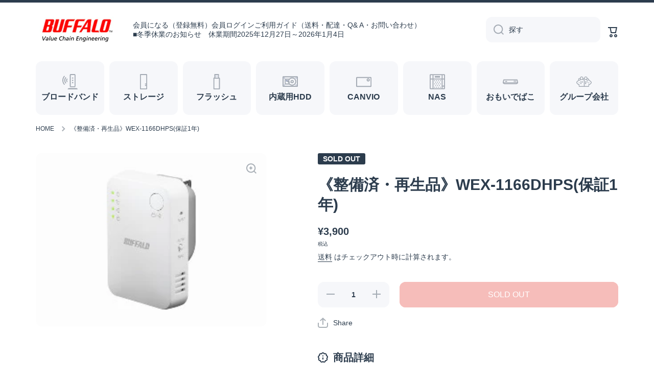

--- FILE ---
content_type: text/html; charset=utf-8
request_url: https://buffalo-direct.com/products/1010400045494
body_size: 27916
content:
<!doctype html>
<html class="no-js" lang="ja" data-role="main">
  <head>
    <meta charset="utf-8">
    <meta http-equiv="X-UA-Compatible" content="IE=edge">
    <meta name="viewport" content="width=device-width,initial-scale=1">
    <meta name="theme-color" content="">
    <link rel="canonical" href="https://buffalo-direct.com/products/1010400045494">
    <link rel="preconnect" href="https://cdn.shopify.com" crossorigin><link rel="icon" type="image/png" href="//buffalo-direct.com/cdn/shop/files/18badaf29e2f3101f277e74fb5eda2f5_32x32.png?v=1671702617"><link rel="apple-touch-icon" sizes="180x180" href="//buffalo-direct.com/cdn/shop/t/4/assets/apple-touch-icon.png?v=97240287806859783661673346430">
<link rel="icon" type="image/png" sizes="32x32" href="//buffalo-direct.com/cdn/shop/t/4/assets/favicon-32x32.png?v=125440670870274618421673346430">
<link rel="icon" type="image/png" sizes="16x16" href="//buffalo-direct.com/cdn/shop/t/4/assets/favicon-16x16.png?v=100042664234076826291673346430">
<link rel="manifest" href="//buffalo-direct.com/cdn/shop/t/4/assets/site.webmanifest?2041">
<link rel="mask-icon" href="//buffalo-direct.com/cdn/shop/t/4/assets/safari-pinned-tab.svg?v=51957746390262419171673346430" color="#5bbad5">
<meta name="msapplication-config" content="//buffalo-direct.com/cdn/shop/t/4/assets/browserconfig.xml?v=44610104720000732041673346430">
<meta name="msapplication-TileColor" content="#da532c">
<meta name="theme-color" content="#ffffff">
<title>
      《整備済・再生品》WEX-1166DHPS(保証1年)
 &ndash; buffalo-direct</title>

    
      <meta name="description" content="Wi-Fi中継機 11ac/n/g/b 866+300Mbps ハイパワー コンパクトモデル◆保証有り、サポート有り◆【重要】中古品には制限事項・注意事項がございます。よくご理解の上、購入をご検討ください。">
    

    

<meta property="og:site_name" content="buffalo-direct">
<meta property="og:url" content="https://buffalo-direct.com/products/1010400045494">
<meta property="og:title" content="《整備済・再生品》WEX-1166DHPS(保証1年)">
<meta property="og:type" content="product">
<meta property="og:description" content="Wi-Fi中継機 11ac/n/g/b 866+300Mbps ハイパワー コンパクトモデル◆保証有り、サポート有り◆【重要】中古品には制限事項・注意事項がございます。よくご理解の上、購入をご検討ください。"><meta property="og:image" content="http://buffalo-direct.com/cdn/shop/products/4981254045497-dz1.jpg?v=1756187567">
  <meta property="og:image:secure_url" content="https://buffalo-direct.com/cdn/shop/products/4981254045497-dz1.jpg?v=1756187567">
  <meta property="og:image:width" content="260">
  <meta property="og:image:height" content="195"><meta property="og:price:amount" content="3,900">
  <meta property="og:price:currency" content="JPY"><meta name="twitter:card" content="summary_large_image">
<meta name="twitter:title" content="《整備済・再生品》WEX-1166DHPS(保証1年)">
<meta name="twitter:description" content="Wi-Fi中継機 11ac/n/g/b 866+300Mbps ハイパワー コンパクトモデル◆保証有り、サポート有り◆【重要】中古品には制限事項・注意事項がございます。よくご理解の上、購入をご検討ください。">
    
    <script src="//buffalo-direct.com/cdn/shop/t/4/assets/global.js?v=35803635591712708941673346430" defer="defer"></script>
    
    <script src="https://ajax.googleapis.com/ajax/libs/jquery/3.6.0/jquery.min.js" integrity="sha384-vtXRMe3mGCbOeY7l30aIg8H9p3GdeSe4IFlP6G8JMa7o7lXvnz3GFKzPxzJdPfGK" crossorigin="anonymous"></script>
    
    
    <script>window.performance && window.performance.mark && window.performance.mark('shopify.content_for_header.start');</script><meta name="google-site-verification" content="olb77wiSfmqOPHUOLyO4uAN6rkz0WwYLtDa7XoLHYG0">
<meta id="shopify-digital-wallet" name="shopify-digital-wallet" content="/67028255011/digital_wallets/dialog">
<link rel="alternate" type="application/json+oembed" href="https://buffalo-direct.com/products/1010400045494.oembed">
<script async="async" src="/checkouts/internal/preloads.js?locale=ja-JP"></script>
<script id="shopify-features" type="application/json">{"accessToken":"af864985a4957127b8b67fb6e6b2108c","betas":["rich-media-storefront-analytics"],"domain":"buffalo-direct.com","predictiveSearch":false,"shopId":67028255011,"locale":"ja"}</script>
<script>var Shopify = Shopify || {};
Shopify.shop = "buffalo-direct.myshopify.com";
Shopify.locale = "ja";
Shopify.currency = {"active":"JPY","rate":"1.0"};
Shopify.country = "JP";
Shopify.theme = {"name":"Minion_230111","id":141547864355,"schema_name":"Minion","schema_version":"1.4.2","theme_store_id":1571,"role":"main"};
Shopify.theme.handle = "null";
Shopify.theme.style = {"id":null,"handle":null};
Shopify.cdnHost = "buffalo-direct.com/cdn";
Shopify.routes = Shopify.routes || {};
Shopify.routes.root = "/";</script>
<script type="module">!function(o){(o.Shopify=o.Shopify||{}).modules=!0}(window);</script>
<script>!function(o){function n(){var o=[];function n(){o.push(Array.prototype.slice.apply(arguments))}return n.q=o,n}var t=o.Shopify=o.Shopify||{};t.loadFeatures=n(),t.autoloadFeatures=n()}(window);</script>
<script id="shop-js-analytics" type="application/json">{"pageType":"product"}</script>
<script defer="defer" async type="module" src="//buffalo-direct.com/cdn/shopifycloud/shop-js/modules/v2/client.init-shop-cart-sync_BJFAoJgM.ja.esm.js"></script>
<script defer="defer" async type="module" src="//buffalo-direct.com/cdn/shopifycloud/shop-js/modules/v2/chunk.common_BaQ0HiLN.esm.js"></script>
<script type="module">
  await import("//buffalo-direct.com/cdn/shopifycloud/shop-js/modules/v2/client.init-shop-cart-sync_BJFAoJgM.ja.esm.js");
await import("//buffalo-direct.com/cdn/shopifycloud/shop-js/modules/v2/chunk.common_BaQ0HiLN.esm.js");

  window.Shopify.SignInWithShop?.initShopCartSync?.({"fedCMEnabled":true,"windoidEnabled":true});

</script>
<script>(function() {
  var isLoaded = false;
  function asyncLoad() {
    if (isLoaded) return;
    isLoaded = true;
    var urls = ["https:\/\/delivery-date-and-time-picker.amp.tokyo\/script_tags\/cart_attributes.js?shop=buffalo-direct.myshopify.com","https:\/\/documents-app.mixlogue.jp\/scripts\/ue87f9sf8e7rd.min.js?shop=buffalo-direct.myshopify.com","https:\/\/storage.googleapis.com\/timesact-resources\/scripts\/timesact.js?shop=buffalo-direct.myshopify.com","https:\/\/documents-app.mixlogue.jp\/scripts\/reorder.js?shop=buffalo-direct.myshopify.com","https:\/\/documents-app.mixlogue.jp\/scripts\/delivery.js?shop=buffalo-direct.myshopify.com"];
    for (var i = 0; i < urls.length; i++) {
      var s = document.createElement('script');
      s.type = 'text/javascript';
      s.async = true;
      s.src = urls[i];
      var x = document.getElementsByTagName('script')[0];
      x.parentNode.insertBefore(s, x);
    }
  };
  if(window.attachEvent) {
    window.attachEvent('onload', asyncLoad);
  } else {
    window.addEventListener('load', asyncLoad, false);
  }
})();</script>
<script id="__st">var __st={"a":67028255011,"offset":32400,"reqid":"e66a77a4-f792-4aa6-8e75-c6a2ef70f114-1766691583","pageurl":"buffalo-direct.com\/products\/1010400045494","u":"6f763e338e51","p":"product","rtyp":"product","rid":8070328156451};</script>
<script>window.ShopifyPaypalV4VisibilityTracking = true;</script>
<script id="captcha-bootstrap">!function(){'use strict';const t='contact',e='account',n='new_comment',o=[[t,t],['blogs',n],['comments',n],[t,'customer']],c=[[e,'customer_login'],[e,'guest_login'],[e,'recover_customer_password'],[e,'create_customer']],r=t=>t.map((([t,e])=>`form[action*='/${t}']:not([data-nocaptcha='true']) input[name='form_type'][value='${e}']`)).join(','),a=t=>()=>t?[...document.querySelectorAll(t)].map((t=>t.form)):[];function s(){const t=[...o],e=r(t);return a(e)}const i='password',u='form_key',d=['recaptcha-v3-token','g-recaptcha-response','h-captcha-response',i],f=()=>{try{return window.sessionStorage}catch{return}},m='__shopify_v',_=t=>t.elements[u];function p(t,e,n=!1){try{const o=window.sessionStorage,c=JSON.parse(o.getItem(e)),{data:r}=function(t){const{data:e,action:n}=t;return t[m]||n?{data:e,action:n}:{data:t,action:n}}(c);for(const[e,n]of Object.entries(r))t.elements[e]&&(t.elements[e].value=n);n&&o.removeItem(e)}catch(o){console.error('form repopulation failed',{error:o})}}const l='form_type',E='cptcha';function T(t){t.dataset[E]=!0}const w=window,h=w.document,L='Shopify',v='ce_forms',y='captcha';let A=!1;((t,e)=>{const n=(g='f06e6c50-85a8-45c8-87d0-21a2b65856fe',I='https://cdn.shopify.com/shopifycloud/storefront-forms-hcaptcha/ce_storefront_forms_captcha_hcaptcha.v1.5.2.iife.js',D={infoText:'hCaptchaによる保護',privacyText:'プライバシー',termsText:'利用規約'},(t,e,n)=>{const o=w[L][v],c=o.bindForm;if(c)return c(t,g,e,D).then(n);var r;o.q.push([[t,g,e,D],n]),r=I,A||(h.body.append(Object.assign(h.createElement('script'),{id:'captcha-provider',async:!0,src:r})),A=!0)});var g,I,D;w[L]=w[L]||{},w[L][v]=w[L][v]||{},w[L][v].q=[],w[L][y]=w[L][y]||{},w[L][y].protect=function(t,e){n(t,void 0,e),T(t)},Object.freeze(w[L][y]),function(t,e,n,w,h,L){const[v,y,A,g]=function(t,e,n){const i=e?o:[],u=t?c:[],d=[...i,...u],f=r(d),m=r(i),_=r(d.filter((([t,e])=>n.includes(e))));return[a(f),a(m),a(_),s()]}(w,h,L),I=t=>{const e=t.target;return e instanceof HTMLFormElement?e:e&&e.form},D=t=>v().includes(t);t.addEventListener('submit',(t=>{const e=I(t);if(!e)return;const n=D(e)&&!e.dataset.hcaptchaBound&&!e.dataset.recaptchaBound,o=_(e),c=g().includes(e)&&(!o||!o.value);(n||c)&&t.preventDefault(),c&&!n&&(function(t){try{if(!f())return;!function(t){const e=f();if(!e)return;const n=_(t);if(!n)return;const o=n.value;o&&e.removeItem(o)}(t);const e=Array.from(Array(32),(()=>Math.random().toString(36)[2])).join('');!function(t,e){_(t)||t.append(Object.assign(document.createElement('input'),{type:'hidden',name:u})),t.elements[u].value=e}(t,e),function(t,e){const n=f();if(!n)return;const o=[...t.querySelectorAll(`input[type='${i}']`)].map((({name:t})=>t)),c=[...d,...o],r={};for(const[a,s]of new FormData(t).entries())c.includes(a)||(r[a]=s);n.setItem(e,JSON.stringify({[m]:1,action:t.action,data:r}))}(t,e)}catch(e){console.error('failed to persist form',e)}}(e),e.submit())}));const S=(t,e)=>{t&&!t.dataset[E]&&(n(t,e.some((e=>e===t))),T(t))};for(const o of['focusin','change'])t.addEventListener(o,(t=>{const e=I(t);D(e)&&S(e,y())}));const B=e.get('form_key'),M=e.get(l),P=B&&M;t.addEventListener('DOMContentLoaded',(()=>{const t=y();if(P)for(const e of t)e.elements[l].value===M&&p(e,B);[...new Set([...A(),...v().filter((t=>'true'===t.dataset.shopifyCaptcha))])].forEach((e=>S(e,t)))}))}(h,new URLSearchParams(w.location.search),n,t,e,['guest_login'])})(!0,!0)}();</script>
<script integrity="sha256-4kQ18oKyAcykRKYeNunJcIwy7WH5gtpwJnB7kiuLZ1E=" data-source-attribution="shopify.loadfeatures" defer="defer" src="//buffalo-direct.com/cdn/shopifycloud/storefront/assets/storefront/load_feature-a0a9edcb.js" crossorigin="anonymous"></script>
<script data-source-attribution="shopify.dynamic_checkout.dynamic.init">var Shopify=Shopify||{};Shopify.PaymentButton=Shopify.PaymentButton||{isStorefrontPortableWallets:!0,init:function(){window.Shopify.PaymentButton.init=function(){};var t=document.createElement("script");t.src="https://buffalo-direct.com/cdn/shopifycloud/portable-wallets/latest/portable-wallets.ja.js",t.type="module",document.head.appendChild(t)}};
</script>
<script data-source-attribution="shopify.dynamic_checkout.buyer_consent">
  function portableWalletsHideBuyerConsent(e){var t=document.getElementById("shopify-buyer-consent"),n=document.getElementById("shopify-subscription-policy-button");t&&n&&(t.classList.add("hidden"),t.setAttribute("aria-hidden","true"),n.removeEventListener("click",e))}function portableWalletsShowBuyerConsent(e){var t=document.getElementById("shopify-buyer-consent"),n=document.getElementById("shopify-subscription-policy-button");t&&n&&(t.classList.remove("hidden"),t.removeAttribute("aria-hidden"),n.addEventListener("click",e))}window.Shopify?.PaymentButton&&(window.Shopify.PaymentButton.hideBuyerConsent=portableWalletsHideBuyerConsent,window.Shopify.PaymentButton.showBuyerConsent=portableWalletsShowBuyerConsent);
</script>
<script data-source-attribution="shopify.dynamic_checkout.cart.bootstrap">document.addEventListener("DOMContentLoaded",(function(){function t(){return document.querySelector("shopify-accelerated-checkout-cart, shopify-accelerated-checkout")}if(t())Shopify.PaymentButton.init();else{new MutationObserver((function(e,n){t()&&(Shopify.PaymentButton.init(),n.disconnect())})).observe(document.body,{childList:!0,subtree:!0})}}));
</script>
<script id="sections-script" data-sections="main-product,footer" defer="defer" src="//buffalo-direct.com/cdn/shop/t/4/compiled_assets/scripts.js?2041"></script>
<script>window.performance && window.performance.mark && window.performance.mark('shopify.content_for_header.end');</script>

    
    <style data-shopify>    
      

      

      
      
    
      :root {
    	--duration-short: .2s;
        --duration-medium: .3s;
    	--duration-large: .5s;
    	--animation-bezier: ease;
    	--zoom-animation-bezier: cubic-bezier(.15,.75,.5,1);
    
        --animation-type: cubic-bezier(0, 0, 0.3, 1);
        --animation-time: .5s;

        --product-thumbnail_move-up: 0.35s;
        --product-thumbnail_move-up_type: linear;
        --product-thumbnail-button_opacity_hover: 0.15s;
        --product-thumbnail-button_opacity_over: 0.3s;
        --product-thumbnail-button_opacity_type: linear;
        --product-thumbnail-button_move: 0.35s;
        --product-thumbnail-button_move_type: linear;

        --font-heading-family: Helvetica, Arial, sans-serif;
        --font-heading-style: normal;
        --font-heading-weight: 700;
    
        --font-body-family: Helvetica, Arial, sans-serif;
        --font-body-style: normal;
        --font-body-weight: 400;
    	--font-body-bold-weight: bold;
    	--font-button-weight: 400;
    
    	--font-heading-scale: 1.0;
        --font-body-scale: 1.0;
    
        --font-body-size: calc(16px * var(--font-body-scale));
        --font-body-line-height: 130%;
        --font-body2-size: calc(14px * var(--font-body-scale));
        --font-body2-line-height: 130%;
        --font-body3-size: calc(12px * var(--font-body-scale));
        --font-body3-line-height: 130%;
        --font-body4-size: calc(10px * var(--font-body-scale));
        --font-body4-line-height: 130%;

        --color-body-background: #ffffff;
        --color-secondary-background: #f6f7fa;
      	--color-section-background: var(--color-secondary-background);--color-simple-dropdown: #ffffff;
    	--color-vertical-menu-dropdown: #ffffff;

        --color-base:#2c3c4d;
    	--color-base-rgb: 44, 60, 77;
        --color-accent:#e2231a;
        --color-subheading: var(--color-accent);
        --color-text-link:#0568d6;

        --color-price: #2c3c4d;
        --color-old-price: #e2231a;
        --color-lines-borders: rgba(44, 60, 77, 0.3);
        --color-input-background: #f6f7fa;
        --color-input-text: #2c3c4d;
        --color-input-background-active: var(--color-body-background);
        --opacity-icons: 0.4;

    	--mobile-focus-color: rgba(44, 60, 77, 0.04);

    	--shadow: 0px 4px 20px rgba(22, 19, 69, 0.13);--auto-text-color-button-light:#ffffff;
    	--auto-text-color-button-dark:var(--color-base);
    	--auto-input-color-active-border-light: rgba(255,255,255,0.3);
    	--auto-input-color-active-border-dark:rgba(var(--color-base-rgb),0.3);--auto-text-color-input-light:#ffffff;
    	--auto-text-color-input-dark:var(--color-input-text);--auto-text-color-accent: #ffffff
   		
;--auto-text-color--with-base-color: #ffffff;--radius: 12px;
    	--radius-input: 12px;
    	--radius-button: 12px;
    	--radius-badge:3px;
    	--radius-checkbox:4px;

        --color-badge-1:#e2231a;--color-badge-1-text: var(--auto-text-color-button-light);--color-badge-2:#efff00;--color-badge-2-text: var(--auto-text-color-button-dark);--color-badge-3:#2c3c4d;--color-badge-3-text: var(--auto-text-color-button-light);--color-free-delivery-bar: #99D5CF;
      
    	--color-error: #d20404;
    
        --form_field-height: 50px;

        --page-width: 1300px;
        --page-padding: 40px;

        --sections-top-spacing: 100px;
    	--sections-top-spacing-mobile: 80px;
		--sections-top-spacing--medium: 80px;
    	--sections-top-spacing--medium-mobile: 60px;
		--sections-top-spacing--small: 40px;
    	--sections-top-spacing--small-mobile: 40px;

        --padding1: 10px;
        --padding2: 20px;
        --padding3: 30px;
        --padding4: 40px;
    	--padding5: 60px;
      }

      *,
      *::before,
      *::after {
      	box-sizing: border-box;
      }
      html {
        box-sizing: border-box;
        height: 100%;
     	-webkit-tap-highlight-color: transparent;
    	scroll-behavior: smooth;
      }
      body {
        display: grid;
        grid-template-rows: auto auto 1fr auto;
        grid-template-columns: 100%;
        min-height: 100%;
        margin: 0;
        font-size: var(--font-body-size);
        line-height: var(--font-body-line-height);
        color: var(--color-base);
    	background: var(--color-body-background);
        font-family: var(--font-body-family);
        font-style: var(--font-body-style);
        font-weight: var(--font-body-weight);
        -webkit-text-size-adjust: none;
    	text-size-adjust: none;
    	overflow-x: hidden;
      }.btn{
        --background: var(--color-accent);--color: var(--auto-text-color-button-light);
    	--fill: var(--auto-text-color-button-light);}.btn--secondary{
        --background: var(--color-base);--color: var(--auto-text-color-button-light);
    	--fill: var(--auto-text-color-button-light);}
    
    .visually-hidden {
      position: absolute!important;
      overflow: hidden;
      margin: -1px;
      border: 0;
      clip: rect(0 0 0 0);
      word-wrap: normal!important;
    }
    .visually-hidden:not(:focus),
    .visually-hidden:not(:focus-visible){
      width: 1px;
      height: 1px;
      padding: 0;
    }
    .announcement-bar{
      opacity:0;
    }
    .popup-modal{
      display: none;
    }.js #MainContent{
      opacity:0;
      transition: opacity 1s var(--animation-bezier);
    }
    .js.dom-loaded #MainContent{
      opacity:1;
    }</style>

    <link href="//buffalo-direct.com/cdn/shop/t/4/assets/base.css?v=163972554832193696701673346430" rel="stylesheet" type="text/css" media="all" />
    <link href="//buffalo-direct.com/cdn/shop/t/4/assets/override.css?v=20059048474227294391674457202" rel="stylesheet" type="text/css" media="all" />
<script>
      document.documentElement.className = document.documentElement.className.replace('no-js', 'js');
      if (Shopify.designMode) {
        document.documentElement.classList.add('shopify-design-mode');
      }
      document.addEventListener("DOMContentLoaded", function(event) {
        document.documentElement.classList.add('dom-loaded');
      });
    </script>
    
    <!-- Global site tag (gtag.js) - Google Ads: 956533825 -->
    <script async src="https://www.googletagmanager.com/gtag/js?id=AW-956533825"></script>
    <script>
      window.dataLayer = window.dataLayer || [];
      function gtag(){dataLayer.push(arguments);}
      gtag('js', new Date());
      gtag('config', 'AW-956533825');
    </script>
    
  <link href="https://monorail-edge.shopifysvc.com" rel="dns-prefetch">
<script>(function(){if ("sendBeacon" in navigator && "performance" in window) {try {var session_token_from_headers = performance.getEntriesByType('navigation')[0].serverTiming.find(x => x.name == '_s').description;} catch {var session_token_from_headers = undefined;}var session_cookie_matches = document.cookie.match(/_shopify_s=([^;]*)/);var session_token_from_cookie = session_cookie_matches && session_cookie_matches.length === 2 ? session_cookie_matches[1] : "";var session_token = session_token_from_headers || session_token_from_cookie || "";function handle_abandonment_event(e) {var entries = performance.getEntries().filter(function(entry) {return /monorail-edge.shopifysvc.com/.test(entry.name);});if (!window.abandonment_tracked && entries.length === 0) {window.abandonment_tracked = true;var currentMs = Date.now();var navigation_start = performance.timing.navigationStart;var payload = {shop_id: 67028255011,url: window.location.href,navigation_start,duration: currentMs - navigation_start,session_token,page_type: "product"};window.navigator.sendBeacon("https://monorail-edge.shopifysvc.com/v1/produce", JSON.stringify({schema_id: "online_store_buyer_site_abandonment/1.1",payload: payload,metadata: {event_created_at_ms: currentMs,event_sent_at_ms: currentMs}}));}}window.addEventListener('pagehide', handle_abandonment_event);}}());</script>
<script id="web-pixels-manager-setup">(function e(e,d,r,n,o){if(void 0===o&&(o={}),!Boolean(null===(a=null===(i=window.Shopify)||void 0===i?void 0:i.analytics)||void 0===a?void 0:a.replayQueue)){var i,a;window.Shopify=window.Shopify||{};var t=window.Shopify;t.analytics=t.analytics||{};var s=t.analytics;s.replayQueue=[],s.publish=function(e,d,r){return s.replayQueue.push([e,d,r]),!0};try{self.performance.mark("wpm:start")}catch(e){}var l=function(){var e={modern:/Edge?\/(1{2}[4-9]|1[2-9]\d|[2-9]\d{2}|\d{4,})\.\d+(\.\d+|)|Firefox\/(1{2}[4-9]|1[2-9]\d|[2-9]\d{2}|\d{4,})\.\d+(\.\d+|)|Chrom(ium|e)\/(9{2}|\d{3,})\.\d+(\.\d+|)|(Maci|X1{2}).+ Version\/(15\.\d+|(1[6-9]|[2-9]\d|\d{3,})\.\d+)([,.]\d+|)( \(\w+\)|)( Mobile\/\w+|) Safari\/|Chrome.+OPR\/(9{2}|\d{3,})\.\d+\.\d+|(CPU[ +]OS|iPhone[ +]OS|CPU[ +]iPhone|CPU IPhone OS|CPU iPad OS)[ +]+(15[._]\d+|(1[6-9]|[2-9]\d|\d{3,})[._]\d+)([._]\d+|)|Android:?[ /-](13[3-9]|1[4-9]\d|[2-9]\d{2}|\d{4,})(\.\d+|)(\.\d+|)|Android.+Firefox\/(13[5-9]|1[4-9]\d|[2-9]\d{2}|\d{4,})\.\d+(\.\d+|)|Android.+Chrom(ium|e)\/(13[3-9]|1[4-9]\d|[2-9]\d{2}|\d{4,})\.\d+(\.\d+|)|SamsungBrowser\/([2-9]\d|\d{3,})\.\d+/,legacy:/Edge?\/(1[6-9]|[2-9]\d|\d{3,})\.\d+(\.\d+|)|Firefox\/(5[4-9]|[6-9]\d|\d{3,})\.\d+(\.\d+|)|Chrom(ium|e)\/(5[1-9]|[6-9]\d|\d{3,})\.\d+(\.\d+|)([\d.]+$|.*Safari\/(?![\d.]+ Edge\/[\d.]+$))|(Maci|X1{2}).+ Version\/(10\.\d+|(1[1-9]|[2-9]\d|\d{3,})\.\d+)([,.]\d+|)( \(\w+\)|)( Mobile\/\w+|) Safari\/|Chrome.+OPR\/(3[89]|[4-9]\d|\d{3,})\.\d+\.\d+|(CPU[ +]OS|iPhone[ +]OS|CPU[ +]iPhone|CPU IPhone OS|CPU iPad OS)[ +]+(10[._]\d+|(1[1-9]|[2-9]\d|\d{3,})[._]\d+)([._]\d+|)|Android:?[ /-](13[3-9]|1[4-9]\d|[2-9]\d{2}|\d{4,})(\.\d+|)(\.\d+|)|Mobile Safari.+OPR\/([89]\d|\d{3,})\.\d+\.\d+|Android.+Firefox\/(13[5-9]|1[4-9]\d|[2-9]\d{2}|\d{4,})\.\d+(\.\d+|)|Android.+Chrom(ium|e)\/(13[3-9]|1[4-9]\d|[2-9]\d{2}|\d{4,})\.\d+(\.\d+|)|Android.+(UC? ?Browser|UCWEB|U3)[ /]?(15\.([5-9]|\d{2,})|(1[6-9]|[2-9]\d|\d{3,})\.\d+)\.\d+|SamsungBrowser\/(5\.\d+|([6-9]|\d{2,})\.\d+)|Android.+MQ{2}Browser\/(14(\.(9|\d{2,})|)|(1[5-9]|[2-9]\d|\d{3,})(\.\d+|))(\.\d+|)|K[Aa][Ii]OS\/(3\.\d+|([4-9]|\d{2,})\.\d+)(\.\d+|)/},d=e.modern,r=e.legacy,n=navigator.userAgent;return n.match(d)?"modern":n.match(r)?"legacy":"unknown"}(),u="modern"===l?"modern":"legacy",c=(null!=n?n:{modern:"",legacy:""})[u],f=function(e){return[e.baseUrl,"/wpm","/b",e.hashVersion,"modern"===e.buildTarget?"m":"l",".js"].join("")}({baseUrl:d,hashVersion:r,buildTarget:u}),m=function(e){var d=e.version,r=e.bundleTarget,n=e.surface,o=e.pageUrl,i=e.monorailEndpoint;return{emit:function(e){var a=e.status,t=e.errorMsg,s=(new Date).getTime(),l=JSON.stringify({metadata:{event_sent_at_ms:s},events:[{schema_id:"web_pixels_manager_load/3.1",payload:{version:d,bundle_target:r,page_url:o,status:a,surface:n,error_msg:t},metadata:{event_created_at_ms:s}}]});if(!i)return console&&console.warn&&console.warn("[Web Pixels Manager] No Monorail endpoint provided, skipping logging."),!1;try{return self.navigator.sendBeacon.bind(self.navigator)(i,l)}catch(e){}var u=new XMLHttpRequest;try{return u.open("POST",i,!0),u.setRequestHeader("Content-Type","text/plain"),u.send(l),!0}catch(e){return console&&console.warn&&console.warn("[Web Pixels Manager] Got an unhandled error while logging to Monorail."),!1}}}}({version:r,bundleTarget:l,surface:e.surface,pageUrl:self.location.href,monorailEndpoint:e.monorailEndpoint});try{o.browserTarget=l,function(e){var d=e.src,r=e.async,n=void 0===r||r,o=e.onload,i=e.onerror,a=e.sri,t=e.scriptDataAttributes,s=void 0===t?{}:t,l=document.createElement("script"),u=document.querySelector("head"),c=document.querySelector("body");if(l.async=n,l.src=d,a&&(l.integrity=a,l.crossOrigin="anonymous"),s)for(var f in s)if(Object.prototype.hasOwnProperty.call(s,f))try{l.dataset[f]=s[f]}catch(e){}if(o&&l.addEventListener("load",o),i&&l.addEventListener("error",i),u)u.appendChild(l);else{if(!c)throw new Error("Did not find a head or body element to append the script");c.appendChild(l)}}({src:f,async:!0,onload:function(){if(!function(){var e,d;return Boolean(null===(d=null===(e=window.Shopify)||void 0===e?void 0:e.analytics)||void 0===d?void 0:d.initialized)}()){var d=window.webPixelsManager.init(e)||void 0;if(d){var r=window.Shopify.analytics;r.replayQueue.forEach((function(e){var r=e[0],n=e[1],o=e[2];d.publishCustomEvent(r,n,o)})),r.replayQueue=[],r.publish=d.publishCustomEvent,r.visitor=d.visitor,r.initialized=!0}}},onerror:function(){return m.emit({status:"failed",errorMsg:"".concat(f," has failed to load")})},sri:function(e){var d=/^sha384-[A-Za-z0-9+/=]+$/;return"string"==typeof e&&d.test(e)}(c)?c:"",scriptDataAttributes:o}),m.emit({status:"loading"})}catch(e){m.emit({status:"failed",errorMsg:(null==e?void 0:e.message)||"Unknown error"})}}})({shopId: 67028255011,storefrontBaseUrl: "https://buffalo-direct.com",extensionsBaseUrl: "https://extensions.shopifycdn.com/cdn/shopifycloud/web-pixels-manager",monorailEndpoint: "https://monorail-edge.shopifysvc.com/unstable/produce_batch",surface: "storefront-renderer",enabledBetaFlags: ["2dca8a86","a0d5f9d2"],webPixelsConfigList: [{"id":"740262179","configuration":"{\"config\":\"{\\\"pixel_id\\\":\\\"G-0XSLVNZXW9\\\",\\\"target_country\\\":\\\"JP\\\",\\\"gtag_events\\\":[{\\\"type\\\":\\\"begin_checkout\\\",\\\"action_label\\\":[\\\"G-0XSLVNZXW9\\\",\\\"AW-956533825\\\/StRECLy8uokYEMGYjsgD\\\"]},{\\\"type\\\":\\\"search\\\",\\\"action_label\\\":[\\\"G-0XSLVNZXW9\\\",\\\"AW-956533825\\\/tWCrCL-8uokYEMGYjsgD\\\"]},{\\\"type\\\":\\\"view_item\\\",\\\"action_label\\\":[\\\"G-0XSLVNZXW9\\\",\\\"AW-956533825\\\/q0ESCL67uokYEMGYjsgD\\\",\\\"MC-RMDHMVHYY7\\\"]},{\\\"type\\\":\\\"purchase\\\",\\\"action_label\\\":[\\\"G-0XSLVNZXW9\\\",\\\"AW-956533825\\\/gDL-CLu7uokYEMGYjsgD\\\",\\\"MC-RMDHMVHYY7\\\"]},{\\\"type\\\":\\\"page_view\\\",\\\"action_label\\\":[\\\"G-0XSLVNZXW9\\\",\\\"AW-956533825\\\/KVf6CLi7uokYEMGYjsgD\\\",\\\"MC-RMDHMVHYY7\\\"]},{\\\"type\\\":\\\"add_payment_info\\\",\\\"action_label\\\":[\\\"G-0XSLVNZXW9\\\",\\\"AW-956533825\\\/z-INCMK8uokYEMGYjsgD\\\"]},{\\\"type\\\":\\\"add_to_cart\\\",\\\"action_label\\\":[\\\"G-0XSLVNZXW9\\\",\\\"AW-956533825\\\/wEL2CLm8uokYEMGYjsgD\\\"]}],\\\"enable_monitoring_mode\\\":false}\"}","eventPayloadVersion":"v1","runtimeContext":"OPEN","scriptVersion":"b2a88bafab3e21179ed38636efcd8a93","type":"APP","apiClientId":1780363,"privacyPurposes":[],"dataSharingAdjustments":{"protectedCustomerApprovalScopes":["read_customer_address","read_customer_email","read_customer_name","read_customer_personal_data","read_customer_phone"]}},{"id":"shopify-app-pixel","configuration":"{}","eventPayloadVersion":"v1","runtimeContext":"STRICT","scriptVersion":"0450","apiClientId":"shopify-pixel","type":"APP","privacyPurposes":["ANALYTICS","MARKETING"]},{"id":"shopify-custom-pixel","eventPayloadVersion":"v1","runtimeContext":"LAX","scriptVersion":"0450","apiClientId":"shopify-pixel","type":"CUSTOM","privacyPurposes":["ANALYTICS","MARKETING"]}],isMerchantRequest: false,initData: {"shop":{"name":"buffalo-direct","paymentSettings":{"currencyCode":"JPY"},"myshopifyDomain":"buffalo-direct.myshopify.com","countryCode":"JP","storefrontUrl":"https:\/\/buffalo-direct.com"},"customer":null,"cart":null,"checkout":null,"productVariants":[{"price":{"amount":3900.0,"currencyCode":"JPY"},"product":{"title":"《整備済・再生品》WEX-1166DHPS(保証1年)","vendor":"株式会社バッファロー","id":"8070328156451","untranslatedTitle":"《整備済・再生品》WEX-1166DHPS(保証1年)","url":"\/products\/1010400045494","type":"ブロードバンド"},"id":"44071797063971","image":{"src":"\/\/buffalo-direct.com\/cdn\/shop\/products\/4981254045497-dz1.jpg?v=1756187567"},"sku":"1010400045494","title":"Default Title","untranslatedTitle":"Default Title"}],"purchasingCompany":null},},"https://buffalo-direct.com/cdn","da62cc92w68dfea28pcf9825a4m392e00d0",{"modern":"","legacy":""},{"shopId":"67028255011","storefrontBaseUrl":"https:\/\/buffalo-direct.com","extensionBaseUrl":"https:\/\/extensions.shopifycdn.com\/cdn\/shopifycloud\/web-pixels-manager","surface":"storefront-renderer","enabledBetaFlags":"[\"2dca8a86\", \"a0d5f9d2\"]","isMerchantRequest":"false","hashVersion":"da62cc92w68dfea28pcf9825a4m392e00d0","publish":"custom","events":"[[\"page_viewed\",{}],[\"product_viewed\",{\"productVariant\":{\"price\":{\"amount\":3900.0,\"currencyCode\":\"JPY\"},\"product\":{\"title\":\"《整備済・再生品》WEX-1166DHPS(保証1年)\",\"vendor\":\"株式会社バッファロー\",\"id\":\"8070328156451\",\"untranslatedTitle\":\"《整備済・再生品》WEX-1166DHPS(保証1年)\",\"url\":\"\/products\/1010400045494\",\"type\":\"ブロードバンド\"},\"id\":\"44071797063971\",\"image\":{\"src\":\"\/\/buffalo-direct.com\/cdn\/shop\/products\/4981254045497-dz1.jpg?v=1756187567\"},\"sku\":\"1010400045494\",\"title\":\"Default Title\",\"untranslatedTitle\":\"Default Title\"}}]]"});</script><script>
  window.ShopifyAnalytics = window.ShopifyAnalytics || {};
  window.ShopifyAnalytics.meta = window.ShopifyAnalytics.meta || {};
  window.ShopifyAnalytics.meta.currency = 'JPY';
  var meta = {"product":{"id":8070328156451,"gid":"gid:\/\/shopify\/Product\/8070328156451","vendor":"株式会社バッファロー","type":"ブロードバンド","handle":"1010400045494","variants":[{"id":44071797063971,"price":390000,"name":"《整備済・再生品》WEX-1166DHPS(保証1年)","public_title":null,"sku":"1010400045494"}],"remote":false},"page":{"pageType":"product","resourceType":"product","resourceId":8070328156451,"requestId":"e66a77a4-f792-4aa6-8e75-c6a2ef70f114-1766691583"}};
  for (var attr in meta) {
    window.ShopifyAnalytics.meta[attr] = meta[attr];
  }
</script>
<script class="analytics">
  (function () {
    var customDocumentWrite = function(content) {
      var jquery = null;

      if (window.jQuery) {
        jquery = window.jQuery;
      } else if (window.Checkout && window.Checkout.$) {
        jquery = window.Checkout.$;
      }

      if (jquery) {
        jquery('body').append(content);
      }
    };

    var hasLoggedConversion = function(token) {
      if (token) {
        return document.cookie.indexOf('loggedConversion=' + token) !== -1;
      }
      return false;
    }

    var setCookieIfConversion = function(token) {
      if (token) {
        var twoMonthsFromNow = new Date(Date.now());
        twoMonthsFromNow.setMonth(twoMonthsFromNow.getMonth() + 2);

        document.cookie = 'loggedConversion=' + token + '; expires=' + twoMonthsFromNow;
      }
    }

    var trekkie = window.ShopifyAnalytics.lib = window.trekkie = window.trekkie || [];
    if (trekkie.integrations) {
      return;
    }
    trekkie.methods = [
      'identify',
      'page',
      'ready',
      'track',
      'trackForm',
      'trackLink'
    ];
    trekkie.factory = function(method) {
      return function() {
        var args = Array.prototype.slice.call(arguments);
        args.unshift(method);
        trekkie.push(args);
        return trekkie;
      };
    };
    for (var i = 0; i < trekkie.methods.length; i++) {
      var key = trekkie.methods[i];
      trekkie[key] = trekkie.factory(key);
    }
    trekkie.load = function(config) {
      trekkie.config = config || {};
      trekkie.config.initialDocumentCookie = document.cookie;
      var first = document.getElementsByTagName('script')[0];
      var script = document.createElement('script');
      script.type = 'text/javascript';
      script.onerror = function(e) {
        var scriptFallback = document.createElement('script');
        scriptFallback.type = 'text/javascript';
        scriptFallback.onerror = function(error) {
                var Monorail = {
      produce: function produce(monorailDomain, schemaId, payload) {
        var currentMs = new Date().getTime();
        var event = {
          schema_id: schemaId,
          payload: payload,
          metadata: {
            event_created_at_ms: currentMs,
            event_sent_at_ms: currentMs
          }
        };
        return Monorail.sendRequest("https://" + monorailDomain + "/v1/produce", JSON.stringify(event));
      },
      sendRequest: function sendRequest(endpointUrl, payload) {
        // Try the sendBeacon API
        if (window && window.navigator && typeof window.navigator.sendBeacon === 'function' && typeof window.Blob === 'function' && !Monorail.isIos12()) {
          var blobData = new window.Blob([payload], {
            type: 'text/plain'
          });

          if (window.navigator.sendBeacon(endpointUrl, blobData)) {
            return true;
          } // sendBeacon was not successful

        } // XHR beacon

        var xhr = new XMLHttpRequest();

        try {
          xhr.open('POST', endpointUrl);
          xhr.setRequestHeader('Content-Type', 'text/plain');
          xhr.send(payload);
        } catch (e) {
          console.log(e);
        }

        return false;
      },
      isIos12: function isIos12() {
        return window.navigator.userAgent.lastIndexOf('iPhone; CPU iPhone OS 12_') !== -1 || window.navigator.userAgent.lastIndexOf('iPad; CPU OS 12_') !== -1;
      }
    };
    Monorail.produce('monorail-edge.shopifysvc.com',
      'trekkie_storefront_load_errors/1.1',
      {shop_id: 67028255011,
      theme_id: 141547864355,
      app_name: "storefront",
      context_url: window.location.href,
      source_url: "//buffalo-direct.com/cdn/s/trekkie.storefront.8f32c7f0b513e73f3235c26245676203e1209161.min.js"});

        };
        scriptFallback.async = true;
        scriptFallback.src = '//buffalo-direct.com/cdn/s/trekkie.storefront.8f32c7f0b513e73f3235c26245676203e1209161.min.js';
        first.parentNode.insertBefore(scriptFallback, first);
      };
      script.async = true;
      script.src = '//buffalo-direct.com/cdn/s/trekkie.storefront.8f32c7f0b513e73f3235c26245676203e1209161.min.js';
      first.parentNode.insertBefore(script, first);
    };
    trekkie.load(
      {"Trekkie":{"appName":"storefront","development":false,"defaultAttributes":{"shopId":67028255011,"isMerchantRequest":null,"themeId":141547864355,"themeCityHash":"3431574166046493200","contentLanguage":"ja","currency":"JPY","eventMetadataId":"ae9f5425-0973-423a-bbf2-4110a33efc00"},"isServerSideCookieWritingEnabled":true,"monorailRegion":"shop_domain","enabledBetaFlags":["65f19447"]},"Session Attribution":{},"S2S":{"facebookCapiEnabled":false,"source":"trekkie-storefront-renderer","apiClientId":580111}}
    );

    var loaded = false;
    trekkie.ready(function() {
      if (loaded) return;
      loaded = true;

      window.ShopifyAnalytics.lib = window.trekkie;

      var originalDocumentWrite = document.write;
      document.write = customDocumentWrite;
      try { window.ShopifyAnalytics.merchantGoogleAnalytics.call(this); } catch(error) {};
      document.write = originalDocumentWrite;

      window.ShopifyAnalytics.lib.page(null,{"pageType":"product","resourceType":"product","resourceId":8070328156451,"requestId":"e66a77a4-f792-4aa6-8e75-c6a2ef70f114-1766691583","shopifyEmitted":true});

      var match = window.location.pathname.match(/checkouts\/(.+)\/(thank_you|post_purchase)/)
      var token = match? match[1]: undefined;
      if (!hasLoggedConversion(token)) {
        setCookieIfConversion(token);
        window.ShopifyAnalytics.lib.track("Viewed Product",{"currency":"JPY","variantId":44071797063971,"productId":8070328156451,"productGid":"gid:\/\/shopify\/Product\/8070328156451","name":"《整備済・再生品》WEX-1166DHPS(保証1年)","price":"3900","sku":"1010400045494","brand":"株式会社バッファロー","variant":null,"category":"ブロードバンド","nonInteraction":true,"remote":false},undefined,undefined,{"shopifyEmitted":true});
      window.ShopifyAnalytics.lib.track("monorail:\/\/trekkie_storefront_viewed_product\/1.1",{"currency":"JPY","variantId":44071797063971,"productId":8070328156451,"productGid":"gid:\/\/shopify\/Product\/8070328156451","name":"《整備済・再生品》WEX-1166DHPS(保証1年)","price":"3900","sku":"1010400045494","brand":"株式会社バッファロー","variant":null,"category":"ブロードバンド","nonInteraction":true,"remote":false,"referer":"https:\/\/buffalo-direct.com\/products\/1010400045494"});
      }
    });


        var eventsListenerScript = document.createElement('script');
        eventsListenerScript.async = true;
        eventsListenerScript.src = "//buffalo-direct.com/cdn/shopifycloud/storefront/assets/shop_events_listener-3da45d37.js";
        document.getElementsByTagName('head')[0].appendChild(eventsListenerScript);

})();</script>
  <script>
  if (!window.ga || (window.ga && typeof window.ga !== 'function')) {
    window.ga = function ga() {
      (window.ga.q = window.ga.q || []).push(arguments);
      if (window.Shopify && window.Shopify.analytics && typeof window.Shopify.analytics.publish === 'function') {
        window.Shopify.analytics.publish("ga_stub_called", {}, {sendTo: "google_osp_migration"});
      }
      console.error("Shopify's Google Analytics stub called with:", Array.from(arguments), "\nSee https://help.shopify.com/manual/promoting-marketing/pixels/pixel-migration#google for more information.");
    };
    if (window.Shopify && window.Shopify.analytics && typeof window.Shopify.analytics.publish === 'function') {
      window.Shopify.analytics.publish("ga_stub_initialized", {}, {sendTo: "google_osp_migration"});
    }
  }
</script>
<script
  defer
  src="https://buffalo-direct.com/cdn/shopifycloud/perf-kit/shopify-perf-kit-2.1.2.min.js"
  data-application="storefront-renderer"
  data-shop-id="67028255011"
  data-render-region="gcp-us-central1"
  data-page-type="product"
  data-theme-instance-id="141547864355"
  data-theme-name="Minion"
  data-theme-version="1.4.2"
  data-monorail-region="shop_domain"
  data-resource-timing-sampling-rate="10"
  data-shs="true"
  data-shs-beacon="true"
  data-shs-export-with-fetch="true"
  data-shs-logs-sample-rate="1"
  data-shs-beacon-endpoint="https://buffalo-direct.com/api/collect"
></script>
</head>

  <body>
    <a class="skip-to-content-link btn visually-hidden" href="#MainContent">
      コンテンツへスキップ
    </a><div id="shopify-section-announcement-bar" class="shopify-section">
</div>
<div id="shopify-section-header" class="shopify-section"><style>
  header{
    opacity: 0;
    transition: opacity 1s var(--animation-bezier);
  }
  .header{
    display: grid;
    grid-template-columns: 1fr auto 1fr;
    gap: 20px;padding: 20px 0;}
  .header.logo-to-left{
    grid-template-columns: auto 1fr auto;
    gap: 30px;
  }
  .header>*{
    display: flex;
    flex-wrap: wrap;
    align-items: center;
    align-content: center;
  }
  @media (min-width: 993px){
    .header__mobile{
      display: none;
    }
    .header__drawer{
      display: none;
    }
  }
  @media (max-width: 992px){
    .header__desktop{
      display: none;
    }
    .header{
      padding: 13px 0;
    }
  }
  .header__heading{
    margin-top: 0;
    margin-bottom: 0;
  }
  [class*="submenu-design__"]{
    display: none;
    opacity: 0;
    visibility: hidden;
    pointer-events: none;
  }
  .list-menu--inline{
    display: inline-flex;
    flex-wrap: wrap;
    --row-gap: 10px;
    --column-gap: 20px;
    gap: var(--row-gap) var(--column-gap);
  }
  .list-menu--classic .list-menu--inline{
    --row-gap: 16px;
    --column-gap: 24px;
  }</style>

<link rel="stylesheet" href="//buffalo-direct.com/cdn/shop/t/4/assets/component-inputs.css?v=116948547109367499541673346430" media="print" onload="this.media='all'">
<link rel="stylesheet" href="//buffalo-direct.com/cdn/shop/t/4/assets/component-menu-drawer.css?v=13428177597707104271673346430" media="print" onload="this.media='all'">
<link rel="stylesheet" href="//buffalo-direct.com/cdn/shop/t/4/assets/component-menu-submenu.css?v=20823631004093381991673346430" media="print" onload="this.media='all'">
<link rel="stylesheet" href="//buffalo-direct.com/cdn/shop/t/4/assets/component-list-menu.css?v=108355392142202089911673346430" media="print" onload="this.media='all'">
<link rel="stylesheet" href="//buffalo-direct.com/cdn/shop/t/4/assets/section-header.css?v=183823405568451953921673346430" media="print" onload="this.media='all'">
<noscript><link href="//buffalo-direct.com/cdn/shop/t/4/assets/component-inputs.css?v=116948547109367499541673346430" rel="stylesheet" type="text/css" media="all" /></noscript>
<noscript><link href="//buffalo-direct.com/cdn/shop/t/4/assets/component-menu-drawer.css?v=13428177597707104271673346430" rel="stylesheet" type="text/css" media="all" /></noscript>
<noscript><link href="//buffalo-direct.com/cdn/shop/t/4/assets/component-menu-submenu.css?v=20823631004093381991673346430" rel="stylesheet" type="text/css" media="all" /></noscript>
<noscript><link href="//buffalo-direct.com/cdn/shop/t/4/assets/component-list-menu.css?v=108355392142202089911673346430" rel="stylesheet" type="text/css" media="all" /></noscript>
<noscript><link href="//buffalo-direct.com/cdn/shop/t/4/assets/section-header.css?v=183823405568451953921673346430" rel="stylesheet" type="text/css" media="all" /></noscript><link rel="stylesheet" href="//buffalo-direct.com/cdn/shop/t/4/assets/component-tiles-menu.css?v=114125980067933416671673346430" media="print" onload="this.media='all'">
<noscript><link href="//buffalo-direct.com/cdn/shop/t/4/assets/component-tiles-menu.css?v=114125980067933416671673346430" rel="stylesheet" type="text/css" media="all" /></noscript><style>.tiles-menu .tiles-menu-item{
      --color-secondary-background:#f6f7fa;
      --color-base: var(--auto-text-color-button-dark);}.tiles-menu > *:hover > .tiles-menu-item,
    .tiles-menu>*>.tiles-menu-item.tiles-menu-item--active{
      --color-base:#e70012;--auto-text-color--with-base-color: #ffffff;}</style><link rel="stylesheet" href="//buffalo-direct.com/cdn/shop/t/4/assets/component-cart-notification.css?v=173183499088965980141673346430" media="print" onload="this.media='all'">
<link rel="stylesheet" href="//buffalo-direct.com/cdn/shop/t/4/assets/component-modal.css?v=148464970583086820421673346430" media="print" onload="this.media='all'"><script src="//buffalo-direct.com/cdn/shop/t/4/assets/details-disclosure.js?v=130383321174778955031673346430" defer="defer"></script><div class="header__color-line"></div><header data-role="main" data-section-name="header-layout-tiles">
  <div class="header__mobile page-width">
    <div class="header">
      
      <header-drawer data-breakpoint="tablet">
        <details class="drawer">

          <summary class="main-menu-button">
            <div class="drawer__icon-menu"><svg class="theme-icon" width="20" height="20" viewBox="0 0 20 20" fill="none" xmlns="http://www.w3.org/2000/svg">
<rect y="6" width="20" height="2" fill="#142C73"/>
<rect y="12" width="20" height="2" fill="#142C73"/>
</svg></div>
          </summary>

          <div class="menu-drawer">
            <div class="drawer__header">
              <button class="menu-drawer__close-button link w-full close-menu-js" aria-label="true" aria-label="閉じる"><svg class="theme-icon" width="20" height="20" viewBox="0 0 20 20" fill="none" xmlns="http://www.w3.org/2000/svg">
<path d="M8.5 10.0563L2.41421 16.1421L3.82843 17.5563L9.91421 11.4706L16.1421 17.6985L17.5563 16.2843L11.3284 10.0563L17.9706 3.41421L16.5563 2L9.91421 8.64214L3.41421 2.14214L2 3.55635L8.5 10.0563Z" fill="#142C73"/>
</svg></button><form action="/search" method="get" role="search" class="search header__icons__only-space w-full">
    <div class="field field-with-icon">
      <input class="field__input"
             id="Search-In-Modal-mobile"
             type="search"
             name="q"
             placeholder="探す">
      <label class="field__label" for="Search-In-Modal-mobile">探す</label>
      <input type="hidden" name="options[prefix]" value="last"><button type="submit" class="search__button field__button field__button__type2" aria-label="探す">
        <svg class="theme-icon" width="20" height="20" viewBox="0 0 20 20" fill="none" xmlns="http://www.w3.org/2000/svg">
<path fill-rule="evenodd" clip-rule="evenodd" d="M14.8349 16.2701C13.2723 17.5201 11.2903 18.2675 9.13373 18.2675C4.08931 18.2675 0 14.1782 0 9.13374C0 4.08931 4.08931 0 9.13373 0C14.1781 0 18.2675 4.08931 18.2675 9.13374C18.2675 11.2903 17.52 13.2723 16.2701 14.8349L20 18.5648L18.5648 20L14.8349 16.2701ZM16.2377 9.13374C16.2377 13.0572 13.0572 16.2378 9.13373 16.2378C5.21029 16.2378 2.02972 13.0572 2.02972 9.13374C2.02972 5.2103 5.21029 2.02972 9.13373 2.02972C13.0572 2.02972 16.2377 5.2103 16.2377 9.13374Z" fill="#142C73"/>
</svg>
      </button>
    </div>
  </form></div>
            <div class="drawer__container">
              <div class="drawer__content">
                <div class="drawer__content-pad"><nav class="menu-drawer__navigation">
  <ul class="unstyle-ul"><li>
      <a href="/collections/broadband" class="menu-drawer__menu-item strong"><svg class="theme-icon" id="_ブロードバンド" data-name="ブロードバンド" xmlns="http://www.w3.org/2000/svg" viewBox="0 0 48 48">
  <defs>
    <style>
      .cls-1 {
        fill: #142c73;
      }
    </style>
  </defs>
  <g id="_ブロードバンド-2" data-name="ブロードバンド">
    <g>
      <path class="cls-1" d="m16.8,48h0c0-2.1,1.7-3.9,3.9-3.9h23.3c2.1,0,3.9,1.7,3.9,3.9h0"/>
      <g>
        <path class="cls-1" d="m37.5,3c.4,0,.8.3.8.8v33.8c0,.4-.3.8-.8.8h-10.4c-.4,0-.8-.3-.8-.8V3.8c0-.4.3-.8.8-.8h10.9M38.2,0h-11.9C24.6,0,23.3,1.3,23.3,3v35.3c0,1.7,1.3,3,3,3h11.8c1.7,0,3-1.3,3-3V3.1C41.2,1.4,39.8,0,38.2,0h0Z"/>
        <g>
          <path class="cls-1" d="m30.9,28.6c-.4,0-.7-.3-.7-.7v-1.9c0-.4.3-.7.7-.7h2.7c.4,0,.7.3.7.7v1.9c0,.4-.3.7-.7.7h-2.7Z"/>
          <path class="cls-1" d="m30.9,21.4c-.4,0-.7-.3-.7-.7v-1.9c0-.4.3-.7.7-.7h2.7c.4,0,.7.3.7.7v1.9c0,.4-.3.7-.7.7h-2.7Z"/>
          <path class="cls-1" d="m30.9,14.1c-.4,0-.7-.3-.7-.7v-1.9c0-.4.3-.7.7-.7h2.7c.4,0,.7.3.7.7v1.9c0,.4-.3.7-.7.7h-2.7Z"/>
        </g>
      </g>
      <g>
        <path class="cls-1" d="m15.9,16.4c-1.3,2-1.3,4.6,0,6.5.4.6.4,1.3-.1,1.8l-.1.1c-.6.6-1.7.5-2.2-.2-2-3-2-6.9,0-9.9.5-.8,1.6-.9,2.2-.2l.1.1c.5.5.5,1.2.1,1.8Z"/>
        <path class="cls-1" d="m11.7,12.3c-3.5,4.3-3.5,10.6,0,14.9.4.5.4,1.4-.1,1.9h0c-.6.6-1.6.5-2.2-.1-4.4-5.4-4.4-13.2,0-18.6.5-.7,1.5-.7,2.2-.1l.1.1c.4.5.4,1.3,0,1.9Z"/>
        <path class="cls-1" d="m7.3,33.2h0c-.7.7-1.6.7-2.2,0C-1.6,25.4-1.6,13.9,5.1,6.1c.5-.6,1.5-.6,2.1,0l.1.1c.5.5.5,1.4,0,2-5.7,6.6-5.7,16.5,0,23.2.6.4.6,1.3,0,1.8Z"/>
      </g>
    </g>
  </g>
</svg><span>ブロードバンド</span>
      </a>
    </li><li>
      <a href="/collections/storage" class="menu-drawer__menu-item strong"><svg class="theme-icon" id="_ストレージ" data-name="ストレージ" xmlns="http://www.w3.org/2000/svg" viewBox="0 0 48 48">
  <defs>
    <style>
      .cls-1 {
        fill: #142c73;
      }
    </style>
  </defs>
  <g id="_ストレージ-2" data-name="ストレージ">
    <g id="_ストレージ-3" data-name="ストレージ">
      <g id="_ストレージ-4" data-name="ストレージ">
        <g>
          <path class="cls-1" d="m31.8,3c.2,0,.4.2.4.4v41.2c0,.2-.2.4-.4.4h-15.8c-.2,0-.4-.2-.4-.4V3.4c.1-.2.2-.4.4-.4h15.8M33,0H14.8C13.6,0,12.6,1,12.6,2.2v43.7c0,1.2,1,2.2,2.2,2.2h18.2c1.2,0,2.2-1,2.2-2.2V2.2C35.1,1,34.2,0,33,0h0Z"/>
          <path class="cls-1" d="m32.8,32.5h-4.2c-.2,0-.4-.2-.4-.4v-2.3c0-.2.2-.4.4-.4h4.2c.2,0,.4.2.4.4v2.3c0,.2-.2.4-.4.4Z"/>
          <path class="cls-1" d="m32.8,37h-4.2c-.2,0-.4-.2-.4-.4v-2.3c0-.2.2-.4.4-.4h4.2c.2,0,.4.2.4.4v2.3c0,.2-.2.4-.4.4Z"/>
        </g>
      </g>
    </g>
  </g>
</svg><span>ストレージ</span>
      </a>
    </li><li>
      <a href="/collections/flash" class="menu-drawer__menu-item strong"><svg class="theme-icon" id="_フラッシュ" data-name="フラッシュ" xmlns="http://www.w3.org/2000/svg" viewBox="0 0 48 48">
  <defs>
    <style>
      .cls-1 {
        fill: #142c73;
      }
    </style>
  </defs>
  <g id="_フラッシュ-2" data-name="フラッシュ">
    <g id="_フラッシュ-3" data-name="フラッシュ">
      <g>
        <path class="cls-1" d="m28.3,3v9.1h-8.4V3h8.4M30.4,0h-12.7C17.2,0,16.8.4,16.8.9v12.2c0,.5.4.9.9.9h12.6c.5,0,.9-.4.9-.9V.9C31.3.4,30.9,0,30.4,0h0Z"/>
        <path class="cls-1" d="m31.2,13.2v31.8h-14.4V14.2h15.4m.2-3H15.6c-1,0-1.8.8-1.8,1.8v33.2c0,1,.8,1.8,1.8,1.8h16.8c1,0,1.8-.8,1.8-1.8V13c0-1-.8-1.8-1.8-1.8h0Z"/>
        <g>
          <polygon class="cls-1" points="23 5.7 20.7 5.7 20.7 7.6 23 7.6 23 5.7"/>
          <polygon class="cls-1" points="27.3 5.7 25 5.7 25 7.6 27.3 7.6 27.3 5.7"/>
        </g>
      </g>
    </g>
  </g>
</svg><span>フラッシュ</span>
      </a>
    </li><li>
      <a href="/collections/hard-disk" class="menu-drawer__menu-item strong"><svg class="theme-icon" id="_内蔵HDD" data-name="内蔵HDD" xmlns="http://www.w3.org/2000/svg" viewBox="0 0 48 48">
  <defs>
    <style>
      .cls-1 {
        fill: #142c73;
      }
    </style>
  </defs>
  <path class="cls-1" d="m44.2,10.1c.5,0,.8.4.8.8v25.1c0,.5-.4.8-.8.8H3.8c-.5,0-.8-.4-.8-.8V10.9c0-.5.4-.8.8-.8h39.8m1.8-3H2.7c-1.5,0-2.7,1.2-2.7,2.6v27.4c0,1.4,1.2,2.7,2.7,2.7h42.7c1.4,0,2.7-1.2,2.7-2.7V9.7c-.1-1.4-1.3-2.6-2.7-2.6h0Z"/>
  <g id="_内蔵用HDD" data-name="内蔵用HDD">
    <g id="_内蔵HDD-2" data-name="内蔵HDD">
      <g>
        <path class="cls-1" d="m44.2,10.1c.5,0,.8.4.8.8v25.1c0,.5-.4.8-.8.8H3.8c-.5,0-.8-.4-.8-.8V10.9c0-.5.4-.8.8-.8h39.8m1.8-3H2.7c-1.5,0-2.7,1.2-2.7,2.6v27.4c0,1.4,1.2,2.7,2.7,2.7h42.7c1.4,0,2.7-1.2,2.7-2.7V9.7c-.1-1.4-1.3-2.6-2.7-2.6h0Z"/>
        <circle class="cls-1" cx="42.3" cy="12.7" r="1.7"/>
        <circle class="cls-1" cx="42.3" cy="34.3" r="1.7"/>
        <circle class="cls-1" cx="5.6" cy="12.7" r="1.7"/>
        <circle class="cls-1" cx="5.6" cy="34.3" r="1.7"/>
        <path class="cls-1" d="m20.7,29.6h-11v-12.4h10.9l1.7-2c0-.5.1-.9-.4-.9H7.6c-.5,0-.9.4-.9.9l.1,16.5c0,.5.4.9.9.9h13.8c.5,0,.9-.4.9-.9l-1.7-2.1Z"/>
        <path class="cls-1" d="m30.1,13.7c5.4,0,9.8,4.4,9.8,9.8s-4.4,9.8-9.8,9.8-9.8-4.4-9.8-9.8,4.4-9.8,9.8-9.8m0-3c-7.1,0-12.9,5.8-12.9,12.9s5.8,12.8,12.9,12.8,12.9-5.8,12.9-12.9-5.8-12.8-12.9-12.8h0Z"/>
        <path class="cls-1" d="m30.1,21.4c1.2,0,2.1.9,2.1,2.1,0,1.1-.9,2.1-2.1,2.1-1.1,0-2.1-.9-2.1-2.1,0-1.1.9-2.1,2.1-2.1m0-2.9c-2.8,0-5.1,2.3-5.1,5.1s2.3,5.1,5.1,5.1,5.1-2.3,5.1-5.1-2.3-5.1-5.1-5.1h0Z"/>
        <g>
          <path class="cls-1" d="m11.7,23.2c-1-.5-.4-1.9.3-3.3s1.3-2.2,2.3-1.7,11.1,7.6,10.6,8.6c-.4,1-12.2-3-13.2-3.6Z"/>
          <circle class="cls-1" cx="12.9" cy="20.7" r="2.8"/>
        </g>
      </g>
    </g>
  </g>
</svg><span>内蔵用HDD</span>
      </a>
    </li><li>
      <a href="/collections/toshiba-canvio" class="menu-drawer__menu-item strong"><svg class="theme-icon" id="CANVIO" xmlns="http://www.w3.org/2000/svg" viewBox="0 0 48 48">
  <defs>
    <style>
      .cls-1 {
        fill: #142c73;
      }
    </style>
  </defs>
  <g id="CANVIO-2" data-name="CANVIO">
    <g id="CANVIO-3" data-name="CANVIO">
      <g id="CANVIO-4" data-name="CANVIO">
        <path class="cls-1" d="m44.3,12.3c.5,0,.8.4.8.7v23.6c0,.5-.4.7-.8.7H3.8c-.5.1-.8-.3-.8-.6V13c0-.4.3-.7.8-.7h40.5m1.2-3H2.5c-1.4,0-2.5,1.2-2.5,2.5v26.1c0,1.4,1.1,2.5,2.5,2.5h43c1.4,0,2.5-1.1,2.5-2.5V11.8c0-1.4-1.2-2.5-2.5-2.5h0Z"/>
        <path class="cls-1" d="m37.9,16.3c1,0,1.9.8,1.9,1.9s-.8,1.9-1.9,1.9c-1,0-1.9-.8-1.9-1.9-.1-1,.9-1.9,1.9-1.9m0-3c-2.6,0-5,2.1-5,5s2.1,5,5,5,5-2.1,5-5-2.4-5-5-5h0Z"/>
      </g>
    </g>
  </g>
</svg><span>CANVIO</span>
      </a>
    </li><li>
      <a href="/collections/nas" class="menu-drawer__menu-item strong"><img srcset="//buffalo-direct.com/cdn/shop/files/gray_06-NAS_x20.png?v=1693468920 1x, //buffalo-direct.com/cdn/shop/files/gray_06-NAS_x20@2x.png?v=1693468920 2x"
     src="//buffalo-direct.com/cdn/shop/files/gray_06-NAS_x20.png?v=1693468920"
     loading="lazy"
     class="menu-icon-image"
     width="96"
     height="20"
     alt=""
     ><span>NAS</span>
      </a>
    </li><li>
      <a href="/collections/memory-box" class="menu-drawer__menu-item strong"><img srcset="//buffalo-direct.com/cdn/shop/files/gray_07-omoidebako_25cd6e16-9b1c-459e-86aa-0e441fe05df6_x20.png?v=1693470198 1x, //buffalo-direct.com/cdn/shop/files/gray_07-omoidebako_25cd6e16-9b1c-459e-86aa-0e441fe05df6_x20@2x.png?v=1693470198 2x"
     src="//buffalo-direct.com/cdn/shop/files/gray_07-omoidebako_25cd6e16-9b1c-459e-86aa-0e441fe05df6_x20.png?v=1693470198"
     loading="lazy"
     class="menu-icon-image"
     width="96"
     height="20"
     alt=""
     ><span>おもいでばこ</span>
      </a>
    </li><li>
      <a href="/collections/group-company" class="menu-drawer__menu-item strong"><svg class="theme-icon" id="_グループ会社" data-name="グループ会社" xmlns="http://www.w3.org/2000/svg" viewBox="0 0 48 48">
  <defs>
    <style>
      .cls-1 {
        fill: #142c73;
      }
    </style>
  </defs>
  <path class="cls-1" d="m46.56,23.29s0,0,0,0l-7.57-6.68c.06-1.19-.49-2.37-1.56-3.06-.82-.52-1.78-.62-2.65-.4,0-.06.02-.11.02-.17,0-2.92-2.37-5.32-5.32-5.32s-5.32,2.39-5.32,5.32c0,.09.02.18.03.27l-2.43-.47c-.1-2.83-2.42-5.12-5.3-5.12s-5.32,2.39-5.32,5.32c0,.22.04.44.07.65l-.26-.2c-1.57-.99-3.66-.51-4.67,1.07-.81,1.3-.62,2.94.31,4.01l-.2.3-4.92,4.35c-.91.8-1.42,1.91-1.46,3.11-.04,1.21.44,2.39,1.27,3.19l3.2,3.2c.78.78,1.85,1.24,2.94,1.27v3.68c0,1.25,1.01,2.26,2.26,2.26h6.2c.05,0,.1.02.16.02h21.86c1.25,0,2.26-1.01,2.26-2.26v-3.55c1.27.1,2.52-.38,3.36-1.26l3.2-3.2c.84-.84,1.31-2.01,1.27-3.18-.03-1.22-.55-2.33-1.46-3.13Zm-10.92-8.25c.25,0,.5.07.72.21.65.41.85,1.26.5,1.82l-1,1.31c-.41.65-1.27.85-1.92.43-.37-.22-.52-.55-.58-.78,0,0,0,0,0,0-.1-.37-.04-.77.11-1.02l1-1.31c.27-.42.72-.65,1.18-.65Zm-6.16-5.18c1.72,0,3.12,1.39,3.12,3.12s-1.39,3.12-3.12,3.12-3.12-1.39-3.12-3.12,1.39-3.12,3.12-3.12Zm-13.02,0c1.72,0,3.12,1.39,3.12,3.12s-1.39,3.12-3.12,3.12-3.12-1.39-3.12-3.12,1.39-3.12,3.12-3.12Zm-8.48,5.71c.28-.43.75-.67,1.21-.67.22,0,.43.05.62.17l1.31,1c.65.41.85,1.26.43,1.92-.22.37-.55.52-.78.58,0,0,0,0,0,0-.37.1-.77.04-1.02-.11l-1.31-1c-.65-.41-.85-1.26-.45-1.9Zm15.8,22.04h-14.08v-12.53c0-.26-.31-.4-.5-.23l-1.6,1.42c-.13.12-.14.32-.01.44l1.42,1.42c.81.81.81,2.11,0,2.92-.4.41-.92.61-1.45.61s-1.06-.21-1.45-.61l-3.2-3.2c-.41-.4-.63-.96-.61-1.52.02-.58.26-1.11.69-1.49l5.47-4.84.13.1c.54.34,1.17.52,1.81.52.3,0,.6-.04.89-.12.84-.23,1.54-.76,1.97-1.47.3-.48.45-1,.49-1.53.8.48,1.72.78,2.72.78.77,0,1.5-.17,2.16-.47l5.16,1.3v18.48Zm21.36-9.6l-3.2,3.2c-.4.41-.92.61-1.45.61-.71,0-1.42-.39-1.81-1.09-.45-.82-.23-1.85.43-2.51l1.36-1.36c.12-.12.12-.32-.01-.44l-2.03-1.8c-.19-.17-.5-.03-.5.23v12.78h-11.87s0-.01,0-.02v-18.49c0-1.04-.7-1.94-1.71-2.2l-3.54-.89c.26-.37.47-.78.63-1.21v.1l3.45.66c.92,1.61,2.63,2.71,4.6,2.71.65,0,1.26-.13,1.83-.34.02.2.05.41.1.6.23.84.75,1.54,1.47,1.97.56.35,1.18.52,1.8.52,1.12,0,2.2-.54,2.81-1.51l.56-.73,7.01,6.18c.43.38.68.91.69,1.5.02.56-.21,1.12-.61,1.52Z"/>
  <rect class="cls-1" x="27.34" y="23.01" width="3.32" height="3.32" rx=".48" ry=".48"/>
  <path class="cls-1" d="m34.92,23.01h-2.36c-.26,0-.48.21-.48.48v2.36c0,.26.21.48.48.48h2.36c.28,0,.5-.21.48-.48v-2.36c0-.26-.21-.48-.48-.48Z"/>
  <rect class="cls-1" x="27.34" y="27.77" width="3.32" height="3.32" rx=".48" ry=".48"/>
  <rect class="cls-1" x="12.62" y="23.01" width="3.32" height="3.32" rx=".48" ry=".48"/>
  <rect class="cls-1" x="17.36" y="23.01" width="3.32" height="3.32" rx=".48" ry=".48"/>
  <rect class="cls-1" x="12.62" y="27.77" width="3.32" height="3.32" rx=".48" ry=".48"/>
</svg><span>グループ会社</span>
      </a>
    </li></ul>
</nav><nav class="menu-drawer__navigation">
  <ul class="unstyle-ul">
     
<li>
      <a href="/account/register" class="menu-drawer__menu-item body2">
        <span>会員になる（登録無料）</span>
      </a>
      </li>
      <li>
      <a href="/account/login" class="menu-drawer__menu-item body2">
        <span>会員ログイン</span>
      </a>
      </li>
<li>
      <a href="/pages/guide" class="menu-drawer__menu-item body2">
        <span>ご利用ガイド（送料・配達・Q&amp; A・お問い合わせ）</span>
      </a>
    </li><li>
      <a href="/blogs/%E3%83%8B%E3%83%A5%E3%83%BC%E3%82%B9/%E3%83%90%E3%83%83%E3%83%95%E3%82%A1%E3%83%AD%E3%83%BC%E3%83%80%E3%82%A4%E3%83%AC%E3%82%AF%E3%83%88-%E5%A4%8F%E5%AD%A3%E4%BC%91%E6%A5%AD%E3%81%AE%E3%81%8A%E7%9F%A5%E3%82%89%E3%81%9B" class="menu-drawer__menu-item body2">
        <span>■冬季休業のお知らせ　休業期間2025年12月27日～2026年1月4日</span>
      </a>
    </li></ul>
</nav>

                </div>
              </div>
            </div>
          </div>
          <button class="drawer__outer-background close-menu-js"></button>
        </details>
      </header-drawer>

      <div>
        <a href="/" class="header__heading-link clear-underline" aria-label="ロゴ"><img srcset="//buffalo-direct.com/cdn/shop/files/BUFFALO___2025_RGB.jpg?v=1753947514&width=110 1x, //buffalo-direct.com/cdn/shop/files/BUFFALO___2025_RGB.jpg?v=1753947514&width=220 2x"
               src="//buffalo-direct.com/cdn/shop/files/BUFFALO___2025_RGB.jpg?v=1753947514&width=110"
               class="header__heading-logo"
               alt="buffalo-direct"
               style="max-width: 110px"
               width="110"
               height="46.027542372881356"
               loading="lazy"
               ></a>
      </div>
<div class="header__icons">
          <a href="/cart" class="header__button strong" id="cart-icon-bubble--mobile"><span class="cart-icon-bubble"><svg class="theme-icon" class="theme-icon" width="20" height="20" viewBox="0 0 20 20" fill="none" xmlns="http://www.w3.org/2000/svg">
<path fill-rule="evenodd" clip-rule="evenodd" d="M0 0V2H3.40476L5.42857 12H15.5714L18 0H0ZM5.44531 2L7.06436 10H13.9356L15.5547 2H5.44531Z" fill="#142C73"/>
<path fill-rule="evenodd" clip-rule="evenodd" d="M9 17C9 18.6569 7.65685 20 6 20C4.34315 20 3 18.6569 3 17C3 15.3431 4.34315 14 6 14C7.65685 14 9 15.3431 9 17ZM7 17C7 17.5523 6.55228 18 6 18C5.44772 18 5 17.5523 5 17C5 16.4477 5.44772 16 6 16C6.55228 16 7 16.4477 7 17Z" fill="#142C73"/>
<path fill-rule="evenodd" clip-rule="evenodd" d="M18 17C18 18.6569 16.6569 20 15 20C13.3431 20 12 18.6569 12 17C12 15.3431 13.3431 14 15 14C16.6569 14 18 15.3431 18 17ZM16 17C16 17.5523 15.5523 18 15 18C14.4477 18 14 17.5523 14 17C14 16.4477 14.4477 16 15 16C15.5523 16 16 16.4477 16 17Z" fill="#142C73"/>
</svg></span>
<span class="visually-hidden">カート</span></a>
        </div></div></div>

  <div class="header__desktop"><div class="header-layout-tiles page-width">
      <div class="header logo-to-left"><div><a href="/" class="header__heading-link clear-underline" aria-label="ロゴ"><img srcset="//buffalo-direct.com/cdn/shop/files/BUFFALO___2025_RGB.jpg?v=1753947514&width=160 1x, //buffalo-direct.com/cdn/shop/files/BUFFALO___2025_RGB.jpg?v=1753947514&width=320 2x"
                 src="//buffalo-direct.com/cdn/shop/files/BUFFALO___2025_RGB.jpg?v=1753947514&width=160"
                 class="header__heading-logo"
                 alt="buffalo-direct"
                 style="max-width: 160px"
                 width="160"
                 height="66.94915254237289"
                 loading="lazy"
                 ></a></div>
<nav class="list-menu menu--animation-underline">
  <ul class="unstyle-ul list-menu--inline">
    
<li class="list-menu--hover">
      <a href="/account/register" class="body2 list-menu__item">
        <span>会員になる（登録無料）</span>
      </a>
      </li>
      <li class="list-menu--hover">
      <a href="/account/login" class="body2 list-menu__item">
        <span>会員ログイン</span>
      </a>
      </li>
<li class="list-menu--hover">
      <a href="/pages/guide" class="body2 list-menu__item">
        <span>ご利用ガイド（送料・配達・Q&amp; A・お問い合わせ）</span>
      </a>
    </li><li class="list-menu--hover">
      <a href="/blogs/%E3%83%8B%E3%83%A5%E3%83%BC%E3%82%B9/%E3%83%90%E3%83%83%E3%83%95%E3%82%A1%E3%83%AD%E3%83%BC%E3%83%80%E3%82%A4%E3%83%AC%E3%82%AF%E3%83%88-%E5%A4%8F%E5%AD%A3%E4%BC%91%E6%A5%AD%E3%81%AE%E3%81%8A%E7%9F%A5%E3%82%89%E3%81%9B" class="body2 list-menu__item">
        <span>■冬季休業のお知らせ　休業期間2025年12月27日～2026年1月4日</span>
      </a>
    </li></ul>
</nav>

        <div class="header__icons"><form action="/search" method="get" role="search" class="search header__icons__only-space search--small">
    <div class="field field-with-icon">
      <input class="field__input"
             id="Search-In-Modal"
             type="search"
             name="q"
             placeholder="探す">
      <label class="field__label" for="Search-In-Modal">探す</label>
      <input type="hidden" name="options[prefix]" value="last"><button type="submit" class="search__button field__button field__button__type2" aria-label="探す">
        <svg class="theme-icon" width="20" height="20" viewBox="0 0 20 20" fill="none" xmlns="http://www.w3.org/2000/svg">
<path fill-rule="evenodd" clip-rule="evenodd" d="M14.8349 16.2701C13.2723 17.5201 11.2903 18.2675 9.13373 18.2675C4.08931 18.2675 0 14.1782 0 9.13374C0 4.08931 4.08931 0 9.13373 0C14.1781 0 18.2675 4.08931 18.2675 9.13374C18.2675 11.2903 17.52 13.2723 16.2701 14.8349L20 18.5648L18.5648 20L14.8349 16.2701ZM16.2377 9.13374C16.2377 13.0572 13.0572 16.2378 9.13373 16.2378C5.21029 16.2378 2.02972 13.0572 2.02972 9.13374C2.02972 5.2103 5.21029 2.02972 9.13373 2.02972C13.0572 2.02972 16.2377 5.2103 16.2377 9.13374Z" fill="#142C73"/>
</svg>
      </button>
    </div>
  </form><div class="header__icons__customer">
            
<a href="/cart" class="header__button strong" id="cart-icon-bubble"><span class="cart-icon-bubble"><svg class="theme-icon" class="theme-icon" width="20" height="20" viewBox="0 0 20 20" fill="none" xmlns="http://www.w3.org/2000/svg">
<path fill-rule="evenodd" clip-rule="evenodd" d="M0 0V2H3.40476L5.42857 12H15.5714L18 0H0ZM5.44531 2L7.06436 10H13.9356L15.5547 2H5.44531Z" fill="#142C73"/>
<path fill-rule="evenodd" clip-rule="evenodd" d="M9 17C9 18.6569 7.65685 20 6 20C4.34315 20 3 18.6569 3 17C3 15.3431 4.34315 14 6 14C7.65685 14 9 15.3431 9 17ZM7 17C7 17.5523 6.55228 18 6 18C5.44772 18 5 17.5523 5 17C5 16.4477 5.44772 16 6 16C6.55228 16 7 16.4477 7 17Z" fill="#142C73"/>
<path fill-rule="evenodd" clip-rule="evenodd" d="M18 17C18 18.6569 16.6569 20 15 20C13.3431 20 12 18.6569 12 17C12 15.3431 13.3431 14 15 14C16.6569 14 18 15.3431 18 17ZM16 17C16 17.5523 15.5523 18 15 18C14.4477 18 14 17.5523 14 17C14 16.4477 14.4477 16 15 16C15.5523 16 16 16.4477 16 17Z" fill="#142C73"/>
</svg></span>
<span class="visually-hidden">カート</span></a></div>
        </div>

      </div>
    </div><header-menu-tiles class="header-tiles-container" data-items="10">
      <div class="page-width"><nav class="list-menu "
     style="--items-grid-count:8;
            --items-grid-count--mobile:5;
            ">
  <ul class="unstyle-ul tiles-menu"><li>
      <a href="/collections/broadband"
       class="strong tiles-menu-item"
       style="--max-width:30px;--max-height:NaNpx;">
      <svg class="theme-icon" id="_ブロードバンド" data-name="ブロードバンド" xmlns="http://www.w3.org/2000/svg" viewBox="0 0 48 48">
  <defs>
    <style>
      .cls-1 {
        fill: #142c73;
      }
    </style>
  </defs>
  <g id="_ブロードバンド-2" data-name="ブロードバンド">
    <g>
      <path class="cls-1" d="m16.8,48h0c0-2.1,1.7-3.9,3.9-3.9h23.3c2.1,0,3.9,1.7,3.9,3.9h0"/>
      <g>
        <path class="cls-1" d="m37.5,3c.4,0,.8.3.8.8v33.8c0,.4-.3.8-.8.8h-10.4c-.4,0-.8-.3-.8-.8V3.8c0-.4.3-.8.8-.8h10.9M38.2,0h-11.9C24.6,0,23.3,1.3,23.3,3v35.3c0,1.7,1.3,3,3,3h11.8c1.7,0,3-1.3,3-3V3.1C41.2,1.4,39.8,0,38.2,0h0Z"/>
        <g>
          <path class="cls-1" d="m30.9,28.6c-.4,0-.7-.3-.7-.7v-1.9c0-.4.3-.7.7-.7h2.7c.4,0,.7.3.7.7v1.9c0,.4-.3.7-.7.7h-2.7Z"/>
          <path class="cls-1" d="m30.9,21.4c-.4,0-.7-.3-.7-.7v-1.9c0-.4.3-.7.7-.7h2.7c.4,0,.7.3.7.7v1.9c0,.4-.3.7-.7.7h-2.7Z"/>
          <path class="cls-1" d="m30.9,14.1c-.4,0-.7-.3-.7-.7v-1.9c0-.4.3-.7.7-.7h2.7c.4,0,.7.3.7.7v1.9c0,.4-.3.7-.7.7h-2.7Z"/>
        </g>
      </g>
      <g>
        <path class="cls-1" d="m15.9,16.4c-1.3,2-1.3,4.6,0,6.5.4.6.4,1.3-.1,1.8l-.1.1c-.6.6-1.7.5-2.2-.2-2-3-2-6.9,0-9.9.5-.8,1.6-.9,2.2-.2l.1.1c.5.5.5,1.2.1,1.8Z"/>
        <path class="cls-1" d="m11.7,12.3c-3.5,4.3-3.5,10.6,0,14.9.4.5.4,1.4-.1,1.9h0c-.6.6-1.6.5-2.2-.1-4.4-5.4-4.4-13.2,0-18.6.5-.7,1.5-.7,2.2-.1l.1.1c.4.5.4,1.3,0,1.9Z"/>
        <path class="cls-1" d="m7.3,33.2h0c-.7.7-1.6.7-2.2,0C-1.6,25.4-1.6,13.9,5.1,6.1c.5-.6,1.5-.6,2.1,0l.1.1c.5.5.5,1.4,0,2-5.7,6.6-5.7,16.5,0,23.2.6.4.6,1.3,0,1.8Z"/>
      </g>
    </g>
  </g>
</svg>
      <span>ブロードバンド</span></a>
    </li><li>
      <a href="/collections/storage"
       class="strong tiles-menu-item"
       style="--max-width:30px;--max-height:NaNpx;">
      <svg class="theme-icon" id="_ストレージ" data-name="ストレージ" xmlns="http://www.w3.org/2000/svg" viewBox="0 0 48 48">
  <defs>
    <style>
      .cls-1 {
        fill: #142c73;
      }
    </style>
  </defs>
  <g id="_ストレージ-2" data-name="ストレージ">
    <g id="_ストレージ-3" data-name="ストレージ">
      <g id="_ストレージ-4" data-name="ストレージ">
        <g>
          <path class="cls-1" d="m31.8,3c.2,0,.4.2.4.4v41.2c0,.2-.2.4-.4.4h-15.8c-.2,0-.4-.2-.4-.4V3.4c.1-.2.2-.4.4-.4h15.8M33,0H14.8C13.6,0,12.6,1,12.6,2.2v43.7c0,1.2,1,2.2,2.2,2.2h18.2c1.2,0,2.2-1,2.2-2.2V2.2C35.1,1,34.2,0,33,0h0Z"/>
          <path class="cls-1" d="m32.8,32.5h-4.2c-.2,0-.4-.2-.4-.4v-2.3c0-.2.2-.4.4-.4h4.2c.2,0,.4.2.4.4v2.3c0,.2-.2.4-.4.4Z"/>
          <path class="cls-1" d="m32.8,37h-4.2c-.2,0-.4-.2-.4-.4v-2.3c0-.2.2-.4.4-.4h4.2c.2,0,.4.2.4.4v2.3c0,.2-.2.4-.4.4Z"/>
        </g>
      </g>
    </g>
  </g>
</svg>
      <span>ストレージ</span></a>
    </li><li>
      <a href="/collections/flash"
       class="strong tiles-menu-item"
       style="--max-width:30px;--max-height:NaNpx;">
      <svg class="theme-icon" id="_フラッシュ" data-name="フラッシュ" xmlns="http://www.w3.org/2000/svg" viewBox="0 0 48 48">
  <defs>
    <style>
      .cls-1 {
        fill: #142c73;
      }
    </style>
  </defs>
  <g id="_フラッシュ-2" data-name="フラッシュ">
    <g id="_フラッシュ-3" data-name="フラッシュ">
      <g>
        <path class="cls-1" d="m28.3,3v9.1h-8.4V3h8.4M30.4,0h-12.7C17.2,0,16.8.4,16.8.9v12.2c0,.5.4.9.9.9h12.6c.5,0,.9-.4.9-.9V.9C31.3.4,30.9,0,30.4,0h0Z"/>
        <path class="cls-1" d="m31.2,13.2v31.8h-14.4V14.2h15.4m.2-3H15.6c-1,0-1.8.8-1.8,1.8v33.2c0,1,.8,1.8,1.8,1.8h16.8c1,0,1.8-.8,1.8-1.8V13c0-1-.8-1.8-1.8-1.8h0Z"/>
        <g>
          <polygon class="cls-1" points="23 5.7 20.7 5.7 20.7 7.6 23 7.6 23 5.7"/>
          <polygon class="cls-1" points="27.3 5.7 25 5.7 25 7.6 27.3 7.6 27.3 5.7"/>
        </g>
      </g>
    </g>
  </g>
</svg>
      <span>フラッシュ</span></a>
    </li><li>
      <a href="/collections/hard-disk"
       class="strong tiles-menu-item"
       style="--max-width:30px;--max-height:NaNpx;">
      <svg class="theme-icon" id="_内蔵HDD" data-name="内蔵HDD" xmlns="http://www.w3.org/2000/svg" viewBox="0 0 48 48">
  <defs>
    <style>
      .cls-1 {
        fill: #142c73;
      }
    </style>
  </defs>
  <path class="cls-1" d="m44.2,10.1c.5,0,.8.4.8.8v25.1c0,.5-.4.8-.8.8H3.8c-.5,0-.8-.4-.8-.8V10.9c0-.5.4-.8.8-.8h39.8m1.8-3H2.7c-1.5,0-2.7,1.2-2.7,2.6v27.4c0,1.4,1.2,2.7,2.7,2.7h42.7c1.4,0,2.7-1.2,2.7-2.7V9.7c-.1-1.4-1.3-2.6-2.7-2.6h0Z"/>
  <g id="_内蔵用HDD" data-name="内蔵用HDD">
    <g id="_内蔵HDD-2" data-name="内蔵HDD">
      <g>
        <path class="cls-1" d="m44.2,10.1c.5,0,.8.4.8.8v25.1c0,.5-.4.8-.8.8H3.8c-.5,0-.8-.4-.8-.8V10.9c0-.5.4-.8.8-.8h39.8m1.8-3H2.7c-1.5,0-2.7,1.2-2.7,2.6v27.4c0,1.4,1.2,2.7,2.7,2.7h42.7c1.4,0,2.7-1.2,2.7-2.7V9.7c-.1-1.4-1.3-2.6-2.7-2.6h0Z"/>
        <circle class="cls-1" cx="42.3" cy="12.7" r="1.7"/>
        <circle class="cls-1" cx="42.3" cy="34.3" r="1.7"/>
        <circle class="cls-1" cx="5.6" cy="12.7" r="1.7"/>
        <circle class="cls-1" cx="5.6" cy="34.3" r="1.7"/>
        <path class="cls-1" d="m20.7,29.6h-11v-12.4h10.9l1.7-2c0-.5.1-.9-.4-.9H7.6c-.5,0-.9.4-.9.9l.1,16.5c0,.5.4.9.9.9h13.8c.5,0,.9-.4.9-.9l-1.7-2.1Z"/>
        <path class="cls-1" d="m30.1,13.7c5.4,0,9.8,4.4,9.8,9.8s-4.4,9.8-9.8,9.8-9.8-4.4-9.8-9.8,4.4-9.8,9.8-9.8m0-3c-7.1,0-12.9,5.8-12.9,12.9s5.8,12.8,12.9,12.8,12.9-5.8,12.9-12.9-5.8-12.8-12.9-12.8h0Z"/>
        <path class="cls-1" d="m30.1,21.4c1.2,0,2.1.9,2.1,2.1,0,1.1-.9,2.1-2.1,2.1-1.1,0-2.1-.9-2.1-2.1,0-1.1.9-2.1,2.1-2.1m0-2.9c-2.8,0-5.1,2.3-5.1,5.1s2.3,5.1,5.1,5.1,5.1-2.3,5.1-5.1-2.3-5.1-5.1-5.1h0Z"/>
        <g>
          <path class="cls-1" d="m11.7,23.2c-1-.5-.4-1.9.3-3.3s1.3-2.2,2.3-1.7,11.1,7.6,10.6,8.6c-.4,1-12.2-3-13.2-3.6Z"/>
          <circle class="cls-1" cx="12.9" cy="20.7" r="2.8"/>
        </g>
      </g>
    </g>
  </g>
</svg>
      <span>内蔵用HDD</span></a>
    </li><li>
      <a href="/collections/toshiba-canvio"
       class="strong tiles-menu-item"
       style="--max-width:30px;--max-height:NaNpx;">
      <svg class="theme-icon" id="CANVIO" xmlns="http://www.w3.org/2000/svg" viewBox="0 0 48 48">
  <defs>
    <style>
      .cls-1 {
        fill: #142c73;
      }
    </style>
  </defs>
  <g id="CANVIO-2" data-name="CANVIO">
    <g id="CANVIO-3" data-name="CANVIO">
      <g id="CANVIO-4" data-name="CANVIO">
        <path class="cls-1" d="m44.3,12.3c.5,0,.8.4.8.7v23.6c0,.5-.4.7-.8.7H3.8c-.5.1-.8-.3-.8-.6V13c0-.4.3-.7.8-.7h40.5m1.2-3H2.5c-1.4,0-2.5,1.2-2.5,2.5v26.1c0,1.4,1.1,2.5,2.5,2.5h43c1.4,0,2.5-1.1,2.5-2.5V11.8c0-1.4-1.2-2.5-2.5-2.5h0Z"/>
        <path class="cls-1" d="m37.9,16.3c1,0,1.9.8,1.9,1.9s-.8,1.9-1.9,1.9c-1,0-1.9-.8-1.9-1.9-.1-1,.9-1.9,1.9-1.9m0-3c-2.6,0-5,2.1-5,5s2.1,5,5,5,5-2.1,5-5-2.4-5-5-5h0Z"/>
      </g>
    </g>
  </g>
</svg>
      <span>CANVIO</span></a>
    </li><li>
      <a href="/collections/nas"
       class="strong tiles-menu-item"
       style="--max-width:30px;--max-height:NaNpx;">
      <img srcset="//buffalo-direct.com/cdn/shop/files/gray_06-NAS_x30.png?v=1693468920 1x, //buffalo-direct.com/cdn/shop/files/gray_06-NAS_x30@2x.png?v=1693468920 2x"
     src="//buffalo-direct.com/cdn/shop/files/gray_06-NAS_x30.png?v=1693468920"
     loading="lazy"
     class="menu-icon-image"
     width="96"
     height="30"
     alt=""
     >
      <span>NAS</span></a>
    </li><li>
      <a href="/collections/memory-box"
       class="strong tiles-menu-item"
       style="--max-width:30px;--max-height:NaNpx;">
      <img srcset="//buffalo-direct.com/cdn/shop/files/gray_07-omoidebako_25cd6e16-9b1c-459e-86aa-0e441fe05df6_x30.png?v=1693470198 1x, //buffalo-direct.com/cdn/shop/files/gray_07-omoidebako_25cd6e16-9b1c-459e-86aa-0e441fe05df6_x30@2x.png?v=1693470198 2x"
     src="//buffalo-direct.com/cdn/shop/files/gray_07-omoidebako_25cd6e16-9b1c-459e-86aa-0e441fe05df6_x30.png?v=1693470198"
     loading="lazy"
     class="menu-icon-image"
     width="96"
     height="30"
     alt=""
     >
      <span>おもいでばこ</span></a>
    </li><li>
      <a href="/collections/group-company"
       class="strong tiles-menu-item"
       style="--max-width:30px;--max-height:30.0px;">
      <svg class="theme-icon" id="_グループ会社" data-name="グループ会社" xmlns="http://www.w3.org/2000/svg" viewBox="0 0 48 48">
  <defs>
    <style>
      .cls-1 {
        fill: #142c73;
      }
    </style>
  </defs>
  <path class="cls-1" d="m46.56,23.29s0,0,0,0l-7.57-6.68c.06-1.19-.49-2.37-1.56-3.06-.82-.52-1.78-.62-2.65-.4,0-.06.02-.11.02-.17,0-2.92-2.37-5.32-5.32-5.32s-5.32,2.39-5.32,5.32c0,.09.02.18.03.27l-2.43-.47c-.1-2.83-2.42-5.12-5.3-5.12s-5.32,2.39-5.32,5.32c0,.22.04.44.07.65l-.26-.2c-1.57-.99-3.66-.51-4.67,1.07-.81,1.3-.62,2.94.31,4.01l-.2.3-4.92,4.35c-.91.8-1.42,1.91-1.46,3.11-.04,1.21.44,2.39,1.27,3.19l3.2,3.2c.78.78,1.85,1.24,2.94,1.27v3.68c0,1.25,1.01,2.26,2.26,2.26h6.2c.05,0,.1.02.16.02h21.86c1.25,0,2.26-1.01,2.26-2.26v-3.55c1.27.1,2.52-.38,3.36-1.26l3.2-3.2c.84-.84,1.31-2.01,1.27-3.18-.03-1.22-.55-2.33-1.46-3.13Zm-10.92-8.25c.25,0,.5.07.72.21.65.41.85,1.26.5,1.82l-1,1.31c-.41.65-1.27.85-1.92.43-.37-.22-.52-.55-.58-.78,0,0,0,0,0,0-.1-.37-.04-.77.11-1.02l1-1.31c.27-.42.72-.65,1.18-.65Zm-6.16-5.18c1.72,0,3.12,1.39,3.12,3.12s-1.39,3.12-3.12,3.12-3.12-1.39-3.12-3.12,1.39-3.12,3.12-3.12Zm-13.02,0c1.72,0,3.12,1.39,3.12,3.12s-1.39,3.12-3.12,3.12-3.12-1.39-3.12-3.12,1.39-3.12,3.12-3.12Zm-8.48,5.71c.28-.43.75-.67,1.21-.67.22,0,.43.05.62.17l1.31,1c.65.41.85,1.26.43,1.92-.22.37-.55.52-.78.58,0,0,0,0,0,0-.37.1-.77.04-1.02-.11l-1.31-1c-.65-.41-.85-1.26-.45-1.9Zm15.8,22.04h-14.08v-12.53c0-.26-.31-.4-.5-.23l-1.6,1.42c-.13.12-.14.32-.01.44l1.42,1.42c.81.81.81,2.11,0,2.92-.4.41-.92.61-1.45.61s-1.06-.21-1.45-.61l-3.2-3.2c-.41-.4-.63-.96-.61-1.52.02-.58.26-1.11.69-1.49l5.47-4.84.13.1c.54.34,1.17.52,1.81.52.3,0,.6-.04.89-.12.84-.23,1.54-.76,1.97-1.47.3-.48.45-1,.49-1.53.8.48,1.72.78,2.72.78.77,0,1.5-.17,2.16-.47l5.16,1.3v18.48Zm21.36-9.6l-3.2,3.2c-.4.41-.92.61-1.45.61-.71,0-1.42-.39-1.81-1.09-.45-.82-.23-1.85.43-2.51l1.36-1.36c.12-.12.12-.32-.01-.44l-2.03-1.8c-.19-.17-.5-.03-.5.23v12.78h-11.87s0-.01,0-.02v-18.49c0-1.04-.7-1.94-1.71-2.2l-3.54-.89c.26-.37.47-.78.63-1.21v.1l3.45.66c.92,1.61,2.63,2.71,4.6,2.71.65,0,1.26-.13,1.83-.34.02.2.05.41.1.6.23.84.75,1.54,1.47,1.97.56.35,1.18.52,1.8.52,1.12,0,2.2-.54,2.81-1.51l.56-.73,7.01,6.18c.43.38.68.91.69,1.5.02.56-.21,1.12-.61,1.52Z"/>
  <rect class="cls-1" x="27.34" y="23.01" width="3.32" height="3.32" rx=".48" ry=".48"/>
  <path class="cls-1" d="m34.92,23.01h-2.36c-.26,0-.48.21-.48.48v2.36c0,.26.21.48.48.48h2.36c.28,0,.5-.21.48-.48v-2.36c0-.26-.21-.48-.48-.48Z"/>
  <rect class="cls-1" x="27.34" y="27.77" width="3.32" height="3.32" rx=".48" ry=".48"/>
  <rect class="cls-1" x="12.62" y="23.01" width="3.32" height="3.32" rx=".48" ry=".48"/>
  <rect class="cls-1" x="17.36" y="23.01" width="3.32" height="3.32" rx=".48" ry=".48"/>
  <rect class="cls-1" x="12.62" y="27.77" width="3.32" height="3.32" rx=".48" ry=".48"/>
</svg>
      <span>グループ会社</span></a>
    </li></ul>
</nav></div>
    </header-menu-tiles></div>
  
</header><script src="//buffalo-direct.com/cdn/shop/t/4/assets/product-form.js?v=145059088277144206081673346430" defer="defer"></script>
<script src="//buffalo-direct.com/cdn/shop/t/4/assets/cart-notification.js?v=128432150800593310421673346430" defer="defer"></script>

<script type="application/ld+json">
  {
    "@context": "http://schema.org",
    "@type": "Organization",
    "name": "buffalo-direct",
    
      "logo": "https:\/\/buffalo-direct.com\/cdn\/shop\/files\/BUFFALO___2025_RGB.jpg?v=1753947514\u0026width=1888",
    
    "sameAs": [
      "",
      "",
      "",
      "",
      "",
      "",
      "",
      "",
      "",
      ""
    ],
    "url": "https:\/\/buffalo-direct.com"
  }
</script>
</div><main id="MainContent" class="content-for-layout focus-none"
          role="main" tabindex="-1"
          
          
          ><div class="breadcrumb">
  <div class="page-width body3">
    <ul class="unstyle-ul">
      <li><a href="/" class="clear-underline color-base animation-underline animation-underline--thin">HOME</a><svg class="theme-icon" width="12" height="12" viewBox="0 0 12 12" fill="none" xmlns="http://www.w3.org/2000/svg">
<path fill-rule="evenodd" clip-rule="evenodd" d="M8.79289 6.20711L5 2.41421L6.41421 1L11.6213 6.20711L6.41421 11.4142L5 10L8.79289 6.20711Z" fill="#142C73"/>
</svg></li><li><span>《整備済・再生品》WEX-1166DHPS(保証1年)</span></li></ul>
  </div>
</div><section id="shopify-section-template--17517888930083__main" class="shopify-section section"><section id="MainProduct-template--17517888930083__main" data-section="template--17517888930083__main" data-product-handle="1010400045494"><link rel="stylesheet" href="//buffalo-direct.com/cdn/shop/t/4/assets/section-main-product.css?v=7786908336370833181673346430" media="print" onload="this.media='all'">
  <link rel="stylesheet" href="//buffalo-direct.com/cdn/shop/t/4/assets/component-price.css?v=137637160627797054021673346430" media="print" onload="this.media='all'">
  <link rel="stylesheet" href="//buffalo-direct.com/cdn/shop/t/4/assets/component-rating.css?v=148474191943941538551673346430" media="print" onload="this.media='all'">
  <link rel="stylesheet" href="//buffalo-direct.com/cdn/shop/t/4/assets/component-rating-form.css?v=14366776536252834951673346430" media="print" onload="this.media='all'">
  <link rel="stylesheet" href="//buffalo-direct.com/cdn/shop/t/4/assets/component-inputs.css?v=116948547109367499541673346430" media="print" onload="this.media='all'">
  <noscript><link href="//buffalo-direct.com/cdn/shop/t/4/assets/section-main-product.css?v=7786908336370833181673346430" rel="stylesheet" type="text/css" media="all" /></noscript>
  <noscript><link href="//buffalo-direct.com/cdn/shop/t/4/assets/component-price.css?v=137637160627797054021673346430" rel="stylesheet" type="text/css" media="all" /></noscript>
  <noscript><link href="//buffalo-direct.com/cdn/shop/t/4/assets/component-rating.css?v=148474191943941538551673346430" rel="stylesheet" type="text/css" media="all" /></noscript>
  <noscript><link href="//buffalo-direct.com/cdn/shop/t/4/assets/component-rating-form.css?v=14366776536252834951673346430" rel="stylesheet" type="text/css" media="all" /></noscript>
  <noscript><link href="//buffalo-direct.com/cdn/shop/t/4/assets/component-inputs.css?v=116948547109367499541673346430" rel="stylesheet" type="text/css" media="all" /></noscript><link rel="stylesheet" href="//buffalo-direct.com/cdn/shop/t/4/assets/component-main-product-tabs.css?v=13048121583745418811673346430" media="print" onload="this.media='all'">
  <noscript><link href="//buffalo-direct.com/cdn/shop/t/4/assets/component-main-product-tabs.css?v=13048121583745418811673346430" rel="stylesheet" type="text/css" media="all" /></noscript><link rel="stylesheet" href="//buffalo-direct.com/cdn/shop/t/4/assets/component-deferred-media.css?v=67236638206995215121673346430" media="print" onload="this.media='all'">
  <link rel="stylesheet" href="//buffalo-direct.com/cdn/shop/t/4/assets/component-slider.css?v=7313136005967047251673346430" media="print" onload="this.media='all'">
  <noscript><link href="//buffalo-direct.com/cdn/shop/t/4/assets/component-deferred-media.css?v=67236638206995215121673346430" rel="stylesheet" type="text/css" media="all" /></noscript>
  <noscript><link href="//buffalo-direct.com/cdn/shop/t/4/assets/component-slider.css?v=7313136005967047251673346430" rel="stylesheet" type="text/css" media="all" /></noscript><section class="top-spacing-small page-width product-page-section">
    <div class="grid">
      
      <div class="col-sp-12 col-st-6 col-5 left-column--small product--thumbnail_slider">
        <media-gallery id="MediaGallery-template--17517888930083__main"
                       role="region"
                       class="product__media-sticky"
                       aria-label="ギャラリービューア"
                       >
          <div id="GalleryStatus-template--17517888930083__main" class="visually-hidden" role="status"></div>

          <slider-component id="GalleryViewer-template--17517888930083__main" class="slider-mobile-product slider-js">
            <a class="skip-to-content-link button visually-hidden" href="#ProductInfo-template--17517888930083__main">
              商品情報へスキップ
            </a>
            <ul id="Slider-Gallery-template--17517888930083__main" class="unstyle-ul product__media-list slider slider--phone product-tablet-column" role="list"><li id="Slide-template--17517888930083__main-32565447819555" class="product__media-item slider__slide is-active" data-media-id="template--17517888930083__main-32565447819555">

<noscript><div class="product__media media global-media-settings" style="padding-top: 75.0%;">
      <img
        srcset="
          
          
          
          
          
          
          
          
          
          
          //buffalo-direct.com/cdn/shop/products/4981254045497-dz1.jpg?v=1756187567 260w"
        src="//buffalo-direct.com/cdn/shop/products/4981254045497-dz1.jpg?v=1756187567&width=1946"
        sizes="(min-width: 1300px) 540px, (min-width: 990px) calc(45.0vw - 10rem), (min-width: 750px) calc((100vw - 11.5rem) / 2), calc(100vw - 4rem)"
        
        width="973"
        height="730"
        alt=""
      >
    </div></noscript>

<modal-opener class="product__modal-opener product__modal-opener--image no-js-hidden" data-modal="#ProductModal-template--17517888930083__main"><span class="product__media-icon" aria-hidden="true"><svg class="theme-icon" width="20" height="20" viewBox="0 0 20 20" fill="none" xmlns="http://www.w3.org/2000/svg">
<path d="M8 6V8H6V10H8V12H10V10H12V8H10V6H8Z" fill="#142C73"/>
<path fill-rule="evenodd" clip-rule="evenodd" d="M9.13373 18.2675C11.2903 18.2675 13.2723 17.5201 14.8349 16.2701L18.5648 20L20 18.5648L16.2701 14.8349C17.52 13.2723 18.2675 11.2903 18.2675 9.13374C18.2675 4.08931 14.1781 0 9.13373 0C4.08931 0 0 4.08931 0 9.13374C0 14.1782 4.08931 18.2675 9.13373 18.2675ZM9.13373 16.2378C13.0572 16.2378 16.2377 13.0572 16.2377 9.13374C16.2377 5.2103 13.0572 2.02972 9.13373 2.02972C5.21029 2.02972 2.02972 5.2103 2.02972 9.13374C2.02972 13.0572 5.21029 16.2378 9.13373 16.2378Z" fill="#142C73"/>
</svg></span>

  <div class="product__media media global-media-settings" style="padding-top: 75.0%;">
    <img
      srcset="
        
        
        
        
        
        
        
        
        
        
        //buffalo-direct.com/cdn/shop/products/4981254045497-dz1.jpg?v=1756187567 260w"
      src="//buffalo-direct.com/cdn/shop/products/4981254045497-dz1.jpg?v=1756187567&width=1946"
      sizes="(min-width: 1300px) 540px, (min-width: 990px) calc(45.0vw - 10rem), (min-width: 750px) calc((100vw - 11.5rem) / 2), calc(100vw - 4rem)"
      
      width="973"
      height="730"
      alt=""
    >
  </div>
  <button class="product__media-toggle" type="button" aria-haspopup="dialog" data-media-id="32565447819555">
    <span class="visually-hidden">
      メディア 1 をモーダルで開く
    </span>
  </button>
</modal-opener>
                </li></ul>
          </slider-component></media-gallery>                     
      </div><div class="col-sp-12 col-st-6 product__right-column col-7 col-7--padding-left mobile-text-center">
        <div id="ProductInfo-template--17517888930083__main" class="mt--first-child-0 product__right-column-sticky"><div id="badge__container-template--17517888930083__main" class="badge__container"><span class="badge badge--sold_out">SOLD OUT</span></div><h1 class="mb0 product__title h2" >
          《整備済・再生品》WEX-1166DHPS(保証1年)
        </h1><div class="no-js-hidden product__price" id="price-template--17517888930083__main" role="status" ><div class="price">
  <div class="price__container">
    <div class=" h4">¥3,900</div>
    <div class="unit-price body3 hide">
      <span></span>
      <span aria-hidden="true">/</span>
      <span class="visually-hidden">&nbsp;あたり&nbsp;</span>
      <span>
      </span>
    </div>
  </div>
</div></div><div class="product__tax">
          税込
        </div><div class="shipping_policy body2">
          <a class="btn-small color-accent-to-base" href="/policies/shipping-policy">送料</a> はチェックアウト時に計算されます。
        </div><div class="payment_terms body2" ><form method="post" action="/cart/add" id="product-form-installment" accept-charset="UTF-8" class="installment caption-large" enctype="multipart/form-data"><input type="hidden" name="form_type" value="product" /><input type="hidden" name="utf8" value="✓" /><input type="hidden" name="id" value="44071797063971">
          
<input type="hidden" name="product-id" value="8070328156451" /><input type="hidden" name="section-id" value="template--17517888930083__main" /></form></div>
          
<div id="inventory-template--17517888930083__main" class="inventory-block" ></div>
          
<noscript class="product-form__noscript-wrapper-template--17517888930083__main hidden mt20 display-block">

          <label class="variants-label" for="Variants-template--17517888930083__main">商品バリエーション</label>
          <div class="field w-full">
            <select id="Variants-template--17517888930083__main"
                    class="field__input field__input--no-label"
                    name="id"
                    form="product-form-template--17517888930083__main"
                    ><option
                      selected="selected"
                      disabled
                      value="44071797063971"
                      >
                Default Title
 - SOLD OUT
                            - ¥3,900
              </option></select>
            <div class="field__icon field__icon--select">
              <svg class="theme-icon" width="12" height="12" viewBox="0 0 12 12" fill="none" xmlns="http://www.w3.org/2000/svg">
<path fill-rule="evenodd" clip-rule="evenodd" d="M6.31062 6.68938L2.51773 2.89648L1.10352 4.3107L6.31062 9.5178L11.5177 4.3107L10.1035 2.89648L6.31062 6.68938Z" fill="#142C73"/>
</svg>
            </div>
          </div>

        </noscript><div class="product__buttons" >
          <product-form class="product-form">

            <div class="product-form__error-message-wrapper" role="alert" hidden><svg class="theme-icon" width="12" height="12" viewBox="0 0 12 12" fill="none" xmlns="http://www.w3.org/2000/svg">
<path fill-rule="evenodd" clip-rule="evenodd" d="M6 0C2.68629 0 0 2.68652 0 6C0 9.31348 2.68629 12 6 12C9.31371 12 12 9.31348 12 6C12 2.68652 9.31371 0 6 0ZM7 7V2H5V7H7ZM7 10V8H5V10H7Z" fill="#F51000"/>
</svg><span class="product-form__error-message"></span>
            </div><form method="post" action="/cart/add" id="product-form-template--17517888930083__main" accept-charset="UTF-8" class="form" enctype="multipart/form-data" novalidate="novalidate" data-type="add-to-cart-form"><input type="hidden" name="form_type" value="product" /><input type="hidden" name="utf8" value="✓" /><input type="hidden" name="id" value="44071797063971" disabled>

            <div class="product-form__buttons">

              <div class="product-form__add-to-cart"><quantity-input class="field quantity">
                  <label for="Quantity-template--17517888930083__main" class="quantity-label"style="">
                    数量
                  </label>
                  <button class="quantity__button no-js-hidden" name="minus" type="button">
                    <span class="visually-hidden">《整備済・再生品》WEX-1166DHPS(保証1年)の数量を減らす</span>
                    <svg class="theme-icon" width="20" height="20" viewBox="0 0 20 20" fill="none" xmlns="http://www.w3.org/2000/svg">
<path d="M2 9H18V11H2V9Z" fill="#142C73"/>
</svg>
                  </button>
                  <input class="field__input quantity__input"
                         type="number"
                         name="quantity"
                         id="Quantity-template--17517888930083__main"
                         min="1"
                         value="1"
                         form="product-form-template--17517888930083__main"
                         >
                  <button class="quantity__button no-js-hidden" name="plus" type="button">
                    <span class="visually-hidden">《整備済・再生品》WEX-1166DHPS(保証1年)の数量を増やす</span>
                    <svg class="theme-icon" width="20" height="20" viewBox="0 0 20 20" fill="none" xmlns="http://www.w3.org/2000/svg">
<path d="M9 11V18H11V11H18V9H11V2H9V9H2V11H9Z" fill="#142C73"/>
</svg>
                  </button>
                </quantity-input><button
                        type="submit"
                        name="add"
                        class="product-form__submit btn btn_zoom w-full"
                        disabled
                        ><svg class="theme-icon" class="theme-icon" width="20" height="20" viewBox="0 0 20 20" fill="none" xmlns="http://www.w3.org/2000/svg">
<path fill-rule="evenodd" clip-rule="evenodd" d="M0 0V2H3.40476L5.42857 12H15.5714L18 0H0ZM5.44531 2L7.06436 10H13.9356L15.5547 2H5.44531Z" fill="#142C73"/>
<path fill-rule="evenodd" clip-rule="evenodd" d="M9 17C9 18.6569 7.65685 20 6 20C4.34315 20 3 18.6569 3 17C3 15.3431 4.34315 14 6 14C7.65685 14 9 15.3431 9 17ZM7 17C7 17.5523 6.55228 18 6 18C5.44772 18 5 17.5523 5 17C5 16.4477 5.44772 16 6 16C6.55228 16 7 16.4477 7 17Z" fill="#142C73"/>
<path fill-rule="evenodd" clip-rule="evenodd" d="M18 17C18 18.6569 16.6569 20 15 20C13.3431 20 12 18.6569 12 17C12 15.3431 13.3431 14 15 14C16.6569 14 18 15.3431 18 17ZM16 17C16 17.5523 15.5523 18 15 18C14.4477 18 14 17.5523 14 17C14 16.4477 14.4477 16 15 16C15.5523 16 16 16.4477 16 17Z" fill="#142C73"/>
</svg><span>SOLD OUT
</span>

                  <div class="loading-overlay__spinner hidden">
                    <svg aria-hidden="true" focusable="false" role="presentation" class="spinner" viewBox="0 0 66 66" xmlns="http://www.w3.org/2000/svg">
                      <circle class="path" fill="none" stroke-width="6" cx="33" cy="33" r="30"></circle>
                    </svg>
                  </div>

                </button>
              </div></div><input type="hidden" name="product-id" value="8070328156451" /><input type="hidden" name="section-id" value="template--17517888930083__main" /></form></product-form>
        </div><link rel="stylesheet" href="//buffalo-direct.com/cdn/shop/t/4/assets/component-pickup-availability.css?v=78832689864848120611673346430" media="print" onload="this.media='all'">
        <noscript><link href="//buffalo-direct.com/cdn/shop/t/4/assets/component-pickup-availability.css?v=78832689864848120611673346430" rel="stylesheet" type="text/css" media="all" /></noscript><pickup-availability class="product__pickup-availabilities no-js-hidden"
                             
                             data-root-url="/"
                             data-variant-id="44071797063971"
                             data-has-only-default-variant="true"
                             >
          <template>
            <pickup-availability-preview class="pickup-availability-preview">
              
            </pickup-availability-preview>
          </template>
        </pickup-availability>
        <script src="//buffalo-direct.com/cdn/shop/t/4/assets/pickup-availability.js?v=144286466623218238921673346430" defer="defer"></script><share-button id="Share-template--17517888930083__main" class="share-button" >
          <button class="link share-button__button btn-medium btn-medium--type-small btn-medium--icon color-accent-to-base hidden"><svg class="theme-icon" width="20" height="20" viewBox="0 0 20 20" fill="none" xmlns="http://www.w3.org/2000/svg">
<path d="M5.48679 6.90142L8.94868 3.71021V14H11.0513V3.71021L14.5132 6.90142L16 5.53088L10 0L4 5.53088L5.48679 6.90142Z" fill="#142C73"/>
<path d="M0 16V10H2V16C2 17.1046 2.89543 18 4 18H16C17.1046 18 18 17.1046 18 16V10H20V16C20 18.2091 18.2091 20 16 20H4C1.79086 20 0 18.2091 0 16Z" fill="#142C73"/>
</svg>
<span>Share</span>
          </button>
          <details id="Details-03273730-7345-42ca-900c-d5d4b561aa65-template--17517888930083__main">
            <summary class="share-button__button">
              <div class="btn-medium btn-medium--type-small btn-medium--icon color-accent-to-base"><svg class="theme-icon" width="20" height="20" viewBox="0 0 20 20" fill="none" xmlns="http://www.w3.org/2000/svg">
<path d="M5.48679 6.90142L8.94868 3.71021V14H11.0513V3.71021L14.5132 6.90142L16 5.53088L10 0L4 5.53088L5.48679 6.90142Z" fill="#142C73"/>
<path d="M0 16V10H2V16C2 17.1046 2.89543 18 4 18H16C17.1046 18 18 17.1046 18 16V10H20V16C20 18.2091 18.2091 20 16 20H4C1.79086 20 0 18.2091 0 16Z" fill="#142C73"/>
</svg>
<span>Share</span>
              </div>
            </summary>
            <div id="Product-share-template--17517888930083__main" class="share-button__fallback">
              <button class="share-button__close hidden no-js-hidden">
                <svg class="theme-icon" width="20" height="20" viewBox="0 0 20 20" fill="none" xmlns="http://www.w3.org/2000/svg">
<path d="M8.5 10.0563L2.41421 16.1421L3.82843 17.5563L9.91421 11.4706L16.1421 17.6985L17.5563 16.2843L11.3284 10.0563L17.9706 3.41421L16.5563 2L9.91421 8.64214L3.41421 2.14214L2 3.55635L8.5 10.0563Z" fill="#142C73"/>
</svg>
                <span class="visually-hidden">シェアを閉じる</span>
              </button>
              <button class="share-button__copy no-js-hidden">
                <svg class="theme-icon" width="15" height="19" fill="none" xmlns="http://www.w3.org/2000/svg" aria-hidden="true" focusable="false" viewBox="0 0 11 13">
  <path fill-rule="evenodd" clip-rule="evenodd" d="M2 1a1 1 0 011-1h7a1 1 0 011 1v9a1 1 0 01-1 1V1H2zM1 2a1 1 0 00-1 1v9a1 1 0 001 1h7a1 1 0 001-1V3a1 1 0 00-1-1H1zm0 10V3h7v9H1z" fill="currentColor"/>
</svg>
                <span class="visually-hidden">リンクをコピーする</span>
              </button>
              <div class="field">
                <span id="ShareMessage-template--17517888930083__main" class="share-button__message hidden" role="status">
                </span>
                <input type="text"
                       class="field__input"
                       id="url"
                       value="https://buffalo-direct.com/products/1010400045494"
                       placeholder="リンク"
                       onclick="this.select();"
                       readonly
                       >
                <label class="field__label" for="url">リンク</label>
              </div>
            </div>
          </details>
        </share-button>
        <script src="//buffalo-direct.com/cdn/shop/t/4/assets/share.js?v=23059556731731026671673346430" defer="defer"></script><div class="mt40 mt--first-child-0 body2">
  <div class="chm-toggle__button" ><svg class="theme-icon" width="20" height="20" viewBox="0 0 20 20" fill="none" xmlns="http://www.w3.org/2000/svg">
<path d="M9 6H11V8H9V6Z" fill="#142C73"/>
<path d="M9 10H11V14H9V10Z" fill="#142C73"/>
<path fill-rule="evenodd" clip-rule="evenodd" d="M6.94025 1.7225C4.37589 0.845158 1.85807 3.08711 2.26939 5.69648C-0.233271 6.66933 -0.786303 10.0018 1.21574 11.7554C-0.0607289 14.0711 1.55177 17.0371 4.25545 17.0938C4.7611 19.7004 7.90088 20.9123 10 19.2138C12.0991 20.9123 15.2389 19.7004 15.7445 17.0938C18.4482 17.0371 20.0607 14.0711 18.7843 11.7554C20.7863 10.0018 20.2333 6.66933 17.7306 5.69648C18.1419 3.0871 15.6241 0.845158 13.0597 1.7225C11.6814 -0.574167 8.31857 -0.574167 6.94025 1.7225ZM11.4325 2.91637C10.8597 1.6937 9.14033 1.6937 8.56752 2.91637C8.19582 3.70974 7.26291 4.05335 6.47421 3.68736C5.25876 3.12333 3.94167 4.24168 4.27952 5.55088C4.49875 6.40041 4.00236 7.27045 3.1657 7.50309C1.87633 7.86162 1.57777 9.57503 2.6682 10.3582C3.37577 10.8664 3.54817 11.8557 3.05503 12.5781C2.29505 13.6915 3.15472 15.1982 4.48751 15.0889C5.35234 15.0179 6.11286 15.6637 6.19399 16.5379C6.31901 17.885 7.93466 18.4801 8.88618 17.5294C9.5036 16.9125 10.4964 16.9125 11.1138 17.5294C12.0653 18.4801 13.681 17.885 13.806 16.5379C13.8871 15.6637 14.6477 15.0179 15.5125 15.0889C16.8453 15.1982 17.7049 13.6915 16.945 12.5781C16.4518 11.8557 16.6242 10.8664 17.3318 10.3582C18.4222 9.57503 18.1237 7.86162 16.8343 7.50309C15.9976 7.27045 15.5012 6.40041 15.7205 5.55088C16.0583 4.24168 14.7412 3.12333 13.5258 3.68736C12.7371 4.05335 11.8042 3.70974 11.4325 2.91637Z" fill="#142C73"/>
</svg><h2 class="h4 mt0 mb0">商品詳細</h2></div>
<div class="mt0 mt--first-child-0">
  <b>Wi-Fi中継機 11ac/n/g/b 866+300Mbps ハイパワー コンパクトモデル</b><br><b>◆保証有り、サポート有り◆</b><br><font color="red"><b>【重要】中古品には制限事項・注意事項がございます。よくご理解の上、購入をご検討ください。</b></font>
</div>
  <style>
    .gfe-sub-com li {
      list-style:none;
      margin-bottom: 10px;
    }
  </style>
  <div class="mt20 gfe-sub-com">
    <b>Wi-Fi中継機 11ac/n/g/b 866+300Mbps ハイパワー コンパクトモデル</b><br /><li><p class="active"><span><a href="http://buffalo.jp/product/wireless-lan/extender/wex-1166dhps/" target="_blank">製品情報</a></span></p></li><li><p class="active"><span><a href="http://d.buffalo.jp/wex-1166dhps/?type=manual&dst=JP&lang=ja" target="_blank">マニュアル</a></span></p></li>
  </div>
  


</div>
<a href="/products/1010400045494" class="mt40 product__view-details btn-medium btn-medium--icon color-accent-to-base">
          <span>詳細を表示</span>
          <svg class="theme-icon" width="20" height="20" viewBox="0 0 20 20" fill="none" xmlns="http://www.w3.org/2000/svg">
<path fill-rule="evenodd" clip-rule="evenodd" d="M14.0261 8.94868L10.608 5.48679L12.076 4L18 10L12.076 16L10.608 14.5132L14.0261 11.0513H2V8.94868H14.0261Z" fill="#142C73"/>
</svg>
        </a>

        </div>        
      </div>
    </div>

    


<product-modal id="ProductModal-template--17517888930083__main" class="popup-modal media-modal">
      <button id="ModalClose-template--17517888930083__main" type="button" class="popup-modal__toggle product-media-modal__toggle" aria-label="閉じる">
        <svg class="theme-icon" width="20" height="20" viewBox="0 0 20 20" fill="none" xmlns="http://www.w3.org/2000/svg">
<path d="M8.5 10.0563L2.41421 16.1421L3.82843 17.5563L9.91421 11.4706L16.1421 17.6985L17.5563 16.2843L11.3284 10.0563L17.9706 3.41421L16.5563 2L9.91421 8.64214L3.41421 2.14214L2 3.55635L8.5 10.0563Z" fill="#142C73"/>
</svg>
      </button>
      <div class="product-media-modal__dialog" aria-label="メディアギャラリー" aria-modal="true" role="dialog" tabindex="-1">
        <div class="product-media-modal__content" role="document" aria-label="メディアギャラリー" tabindex="0">
<img
    class="global-media-settings"
    srcset="//buffalo-direct.com/cdn/shop/products/4981254045497-dz1.jpg?v=1756187567 260w"
    sizes="(min-width: 750px) calc(100vw - 22rem), 1100px"
    src="//buffalo-direct.com/cdn/shop/products/4981254045497-dz1.jpg?v=1756187567&width=1445"
    alt="《整備済・再生品》WEX-1166DHPS(保証1年)"
    loading="lazy"
    width="1100"
    height="825"
    data-media-id="32565447819555"
  ></div>
      </div>
    </product-modal>


<div align="center" class="mt60 product__simple-link">
  
    
    
         <!-- 01 -->

<div>
  
  <div id="detailBox07">
  <h3><div class="h302">特記事項</div></h3>
  <p style="color: red">
    商品画像はイメージとなります。仕様変更等に伴い実際にお届けする商品と外観が異なる場合がございます。
  </p>
  <p>
    本製品は株式会社バッファローのメーカー保証(1年間)及びサポートが付属した中古整備済品です。保証書(中古整備済品向け)が同梱されています。
  </p>
</div><br><br>
<!-- ReNewコード上ここから -->
  
  <!-- ReNewコード上 -->
  <div class="cassette">
    <div class="newImage title">
      <img
        src="https://cdn.shopify.com/s/files/1/0670/2825/5011/files/attention_01_62b1601a-bb10-4fb7-8827-b140d0cb0a25.jpg?v=1674444509"
        alt="必ずご確認ください"
        width="100%"
      />
    </div>
    <p style="text-align: center;">
      <font color="#000000" size="-1"
        >中古品の特性上、商品状態及び保証規定が<font color="#ff0000"
          >新品購入時とは異なります。</font
        >本項注意事項にご納得いただけたお客様に限り中古品をご購入いただいております。<br />購入手続きの完了を以て告知事項にご同意いただいたものと見做します。もし、販売条件にご納得いただけない場合は購入をご遠慮ください。</font
      >
    </p>
    <p style="text-align: right">
      <font size="-1"
        >古物商許可証:愛知県公安委員会　第541161709600号　株式会社バッファロー</font
      >
    </p>
    <br /><br /><br /><br />
    <div class="newImage title">
      <img
        src="https://cdn.shopify.com/s/files/1/0670/2825/5011/files/notices_title_01.jpg?v=1674406874"
        alt="Aランク中古品について"
        width="100%"
      />
    </div>
    <div class="newImage guidance_img">
      <img
        src="https://cdn.shopify.com/s/files/1/0670/2825/5011/files/notices_01.jpg?v=1674392955"
        alt="サポート　保証　傷・汚れ　シリアルナンバー　取扱説明書"
        width="100%"
      />
    </div>
	  
	<div class="guidance_box">
    <table border="0" cellpadding="6" cellspacing="6" bgcolor="#FFFFFF">
      <tr>
        <td class="icon_size" style="border: 1px solid #d2d2d2; padding-left: 0; text-align: center;">
          <div class="newImage">
            <img
              src="https://cdn.shopify.com/s/files/1/0670/2825/5011/files/notices_icon_01.png?v=1674392955"
              alt="サポート"
            />
          </div>
        </td>
        <td style="border: 1px solid #d2d2d2; padding: 10px 20px">
          製品についてのお問い合わせは製造元のサポートセンターがご利用いただけます
        </td>
      </tr>
      <tr>
        <td class="icon_size" style="border: 1px solid #d2d2d2">
          <div class="newImage">
            <img
              src="https://cdn.shopify.com/s/files/1/0670/2825/5011/files/notices_icon_02.png?v=1674392955"
              alt="保証"
            />
          </div>
        </td>
        <td style="border: 1px solid #d2d2d2; padding: 10px 20px">
          <p>
            メーカー保証(1年間)付きです。<br />※新品時の保証期間が1年以上の製品の場合であっても、整備済では1年間の整備済品向け保証規定が適用されます。<br />※本品は保守パック(有償オプション)の加入対象外です。
          </p>
          <br />
          <p>
            本製品が記憶装置の場合、当社は、記憶されたデータが消失・破損については、保証しておりません。<br />必要なデータはバックアップを作成してください。
          </p>
        </td>
      </tr>
      <tr>
        <td class="icon_size" style="border: 1px solid #d2d2d2">
          <div class="newImage">
            <img
              src="https://cdn.shopify.com/s/files/1/0670/2825/5011/files/notices_icon_03.png?v=1674392955"
              alt="傷・汚れ"
            />
          </div>
        </td>
        <td style="border: 1px solid #d2d2d2; padding: 10px 20px">
          キズや汚れ等の使用痕があります。箱は新品時のものとは異なります。
        </td>
      </tr>
      <tr>
        <td class="icon_size" style="border: 1px solid #d2d2d2">
          <div class="newImage">
            <img
              src="https://cdn.shopify.com/s/files/1/0670/2825/5011/files/notices_icon_04.png?v=1674392955"
              alt="シリアルナンバー"
            />
          </div>
        </td>
        <td style="border: 1px solid #d2d2d2; padding: 10px 20px">
          シリアルナンバー付きです。
        </td>
      </tr>
      <tr>
        <td class="icon_size" style="border: 1px solid #d2d2d2">
          <div class="newImage">
            <img
              src="https://cdn.shopify.com/s/files/1/0670/2825/5011/files/notices_icon_05.png?v=1674392955"
              alt="取扱説明書"
            />
          </div>
        </td>
        <td style="border: 1px solid #d2d2d2; padding: 10px 20px">
          <p>
            <font color="#000000"
              >取扱い説明書は同梱されません。<br />製造元のWebサイト掲載版をご参照ください。<br />体験版、無料版などのソフトウェアは同梱・添付されません。</font
            >
          </p>
        </td>
      </tr>
    </table>
	</div>	
	
    <p>
      <font color="#ff0000" size="-1"
        >※使用歴のある商品は動作上問題が無いよう機能検査を行っております(入荷時点で未開封・使用歴なしの場合は除く)。</font
      >
    </p>
    <br /><!-- ReNewコード下ここから -->
  </div>
</div>
<!-- ReNewコード下ここまで -->

      
  
  
  付属品のカード類は欠品していますが、設定方法はオンラインマニュアルにてご確認いただけます。
  
  </div>

  </section>
<link rel="stylesheet" href="//buffalo-direct.com/cdn/shop/t/4/assets/component-sticky-addtocart.css?v=103110120452175401111673346430" media="print" onload="this.media='all'">
<noscript><link href="//buffalo-direct.com/cdn/shop/t/4/assets/component-sticky-addtocart.css?v=103110120452175401111673346430" rel="stylesheet" type="text/css" media="all" /></noscript><sticky-cart-modal class="sticky-cart-modal" id="sticky-cart-template--17517888930083__main" data-section="template--17517888930083__main">
  <div class="page-width sticky-cart">
    <p class="mt0 h5 sticky-cart__heading">《整備済・再生品》WEX-1166DHPS(保証1年)</p>
    
    <div class="sticky-cart-right cart-right-large">
      <product-form class="product-form sticky-cart-button__container"><div class="price">
  <div class="price__container">
    <div class=" h4">¥3,900</div>
    <div class="unit-price body3 hide">
      <span></span>
      <span aria-hidden="true">/</span>
      <span class="visually-hidden">&nbsp;あたり&nbsp;</span>
      <span>
      </span>
    </div>
  </div>
</div><div class="product-form__error-message-wrapper" role="alert" hidden><svg class="theme-icon" width="12" height="12" viewBox="0 0 12 12" fill="none" xmlns="http://www.w3.org/2000/svg">
<path fill-rule="evenodd" clip-rule="evenodd" d="M6 0C2.68629 0 0 2.68652 0 6C0 9.31348 2.68629 12 6 12C9.31371 12 12 9.31348 12 6C12 2.68652 9.31371 0 6 0ZM7 7V2H5V7H7ZM7 10V8H5V10H7Z" fill="#F51000"/>
</svg><span class="product-form__error-message"></span>
        </div><form method="post" action="/cart/add" accept-charset="UTF-8" class="form sticky-cart-button__form" enctype="multipart/form-data" novalidate="novalidate" data-type="add-to-cart-form"><input type="hidden" name="form_type" value="product" /><input type="hidden" name="utf8" value="✓" /><input type="hidden" name="id" value="44071797063971" disabled>

        <button type="submit"
                name="add"
                class="sticky-cart-button product-form__submit btn btn_zoom product-form__submit__hide-text"
                disabled
                ><svg class="theme-icon" class="theme-icon" width="20" height="20" viewBox="0 0 20 20" fill="none" xmlns="http://www.w3.org/2000/svg">
<path fill-rule="evenodd" clip-rule="evenodd" d="M0 0V2H3.40476L5.42857 12H15.5714L18 0H0ZM5.44531 2L7.06436 10H13.9356L15.5547 2H5.44531Z" fill="#142C73"/>
<path fill-rule="evenodd" clip-rule="evenodd" d="M9 17C9 18.6569 7.65685 20 6 20C4.34315 20 3 18.6569 3 17C3 15.3431 4.34315 14 6 14C7.65685 14 9 15.3431 9 17ZM7 17C7 17.5523 6.55228 18 6 18C5.44772 18 5 17.5523 5 17C5 16.4477 5.44772 16 6 16C6.55228 16 7 16.4477 7 17Z" fill="#142C73"/>
<path fill-rule="evenodd" clip-rule="evenodd" d="M18 17C18 18.6569 16.6569 20 15 20C13.3431 20 12 18.6569 12 17C12 15.3431 13.3431 14 15 14C16.6569 14 18 15.3431 18 17ZM16 17C16 17.5523 15.5523 18 15 18C14.4477 18 14 17.5523 14 17C14 16.4477 14.4477 16 15 16C15.5523 16 16 16.4477 16 17Z" fill="#142C73"/>
</svg><span>SOLD OUT</span>

          <div class="loading-overlay__spinner hidden">
            <svg aria-hidden="true" focusable="false" role="presentation" class="spinner" viewBox="0 0 66 66" xmlns="http://www.w3.org/2000/svg">
              <circle class="path" fill="none" stroke-width="6" cx="33" cy="33" r="30"></circle>
            </svg>
          </div>

        </button><input type="hidden" name="product-id" value="8070328156451" /><input type="hidden" name="section-id" value="template--17517888930083__main" /></form></product-form>
    </div>
  </div>
</sticky-cart-modal>

  
    <script src="//buffalo-direct.com/cdn/shop/t/4/assets/media-gallery.js?v=2001101632717625651673346430" defer="defer"></script>
  
<script type="application/ld+json">
    {
      "@context": "http://schema.org/",
      "@type": "Product",
      "name": "《整備済・再生品》WEX-1166DHPS(保証1年)",
      "url": "https:\/\/buffalo-direct.com\/products\/1010400045494",
      "image": [
          "https:\/\/buffalo-direct.com\/cdn\/shop\/products\/4981254045497-dz1.jpg?v=1756187567\u0026width=260"
        ],
      "description": "Wi-Fi中継機 11ac\/n\/g\/b 866+300Mbps ハイパワー コンパクトモデル◆保証有り、サポート有り◆【重要】中古品には制限事項・注意事項がございます。よくご理解の上、購入をご検討ください。",
      "sku": "1010400045494",
      "brand": {
        "@type": "Thing",
        "name": "株式会社バッファロー"
      },
      "offers": [{
            "@type" : "Offer","sku": "1010400045494","availability" : "http://schema.org/OutOfStock",
            "price" : 3900.0,
            "priceCurrency" : "JPY",
            "url" : "https:\/\/buffalo-direct.com\/products\/1010400045494?variant=44071797063971"
          }
]
    }
  </script>
</section>
  

</section><section id="shopify-section-template--17517888930083__1648018242bd6448c3" class="shopify-section spaced-section"><div class="top-spacing-normal">
  <div class="page-width"></div>
</div>


</section><section id="shopify-section-template--17517888930083__product-recommendations" class="shopify-section"><link rel="stylesheet" href="//buffalo-direct.com/cdn/shop/t/4/assets/component-price.css?v=137637160627797054021673346430" media="print" onload="this.media='all'">
<link rel="stylesheet" href="//buffalo-direct.com/cdn/shop/t/4/assets/component-rating.css?v=148474191943941538551673346430" media="print" onload="this.media='all'">
<link rel="stylesheet" href="//buffalo-direct.com/cdn/shop/t/4/assets/component-product-card.css?v=88262152787044531971673346430" media="print" onload="this.media='all'">
<noscript><link href="//buffalo-direct.com/cdn/shop/t/4/assets/component-price.css?v=137637160627797054021673346430" rel="stylesheet" type="text/css" media="all" /></noscript>
<noscript><link href="//buffalo-direct.com/cdn/shop/t/4/assets/component-rating.css?v=148474191943941538551673346430" rel="stylesheet" type="text/css" media="all" /></noscript>
<noscript><link href="//buffalo-direct.com/cdn/shop/t/4/assets/component-product-card.css?v=88262152787044531971673346430" rel="stylesheet" type="text/css" media="all" /></noscript><product-recommendations data-url="/recommendations/products?section_id=template--17517888930083__product-recommendations&product_id=8070328156451&limit=6"></product-recommendations></section><section id="shopify-section-template--17517888930083__4d97173f-bcad-4311-9ec0-3b9ce512b0a0" class="shopify-section"><link rel="stylesheet" href="//buffalo-direct.com/cdn/shop/t/4/assets/component-price.css?v=137637160627797054021673346430" media="print" onload="this.media='all'">
<link rel="stylesheet" href="//buffalo-direct.com/cdn/shop/t/4/assets/component-rating.css?v=148474191943941538551673346430" media="print" onload="this.media='all'">
<link rel="stylesheet" href="//buffalo-direct.com/cdn/shop/t/4/assets/component-product-card.css?v=88262152787044531971673346430" media="print" onload="this.media='all'">
<noscript><link href="//buffalo-direct.com/cdn/shop/t/4/assets/component-price.css?v=137637160627797054021673346430" rel="stylesheet" type="text/css" media="all" /></noscript>
<noscript><link href="//buffalo-direct.com/cdn/shop/t/4/assets/component-rating.css?v=148474191943941538551673346430" rel="stylesheet" type="text/css" media="all" /></noscript>
<noscript><link href="//buffalo-direct.com/cdn/shop/t/4/assets/component-product-card.css?v=88262152787044531971673346430" rel="stylesheet" type="text/css" media="all" /></noscript><recently-viewed-products id="recently-viewed-products-template--17517888930083__4d97173f-bcad-4311-9ec0-3b9ce512b0a0"
                          class="top-spacing-normal display-block hide"
                          data-settings="[base64]"
                          data-count="6"
                          >
  
  
  <div style="border-top: solid 1px rgba(0,0,0,0); padding-top: 100px; width: 90%; margin: 0 auto;"></div>
  
  
  <div class="page-width mb--last-child-0 recently-viewed-products-content"><div class="grid justify-content-center heading--mb">
  <div class="col-st-12 col-6 mb--last-child-0 text-center"><div class="subheading h5">お客様が閲覧した商品</div><h2 class="mt0">閲覧履歴</h2></div>
</div></div>
</recently-viewed-products>

<script src="//buffalo-direct.com/cdn/shop/t/4/assets/component-recently-viewed-products.js?v=175128704681691342091673346430" defer="defer"></script><script src="//buffalo-direct.com/cdn/shop/t/4/assets/quick-add.min.js?v=129863580554094853891673346430" defer="defer"></script></section>
    </main>

    <div id="shopify-section-footer" class="shopify-section"><link rel="stylesheet" href="//buffalo-direct.com/cdn/shop/t/4/assets/section-footer.css?v=89830875309201518431673346430" media="print" onload="this.media='all'">
<link rel="stylesheet" href="//buffalo-direct.com/cdn/shop/t/4/assets/component-inputs.css?v=116948547109367499541673346430" media="print" onload="this.media='all'">
<link rel="stylesheet" href="//buffalo-direct.com/cdn/shop/t/4/assets/disclosure.css?v=151332372821700384481673346430" media="print" onload="this.media='all'">
<noscript><link href="//buffalo-direct.com/cdn/shop/t/4/assets/section-footer.css?v=89830875309201518431673346430" rel="stylesheet" type="text/css" media="all" /></noscript>
<noscript><link href="//buffalo-direct.com/cdn/shop/t/4/assets/component-inputs.css?v=116948547109367499541673346430" rel="stylesheet" type="text/css" media="all" /></noscript>
<noscript><link href="//buffalo-direct.com/cdn/shop/t/4/assets/disclosure.css?v=151332372821700384481673346430" rel="stylesheet" type="text/css" media="all" /></noscript><link rel="stylesheet" href="//buffalo-direct.com/cdn/shop/t/4/assets/component-footer-accordion.css?v=163190953261239834521673346430" media="print" onload="this.media='all'">
<noscript><link href="//buffalo-direct.com/cdn/shop/t/4/assets/component-footer-accordion.css?v=163190953261239834521673346430" rel="stylesheet" type="text/css" media="all" /></noscript>
<script src="//buffalo-direct.com/cdn/shop/t/4/assets/footer-accordion.js?v=119298193519945777551673346430" defer="defer"></script><footer class="footer top-spacing-normal footer__softali-theme-dev"
        data-role="main">
  <div class="page-width"><div class="grid footer__accordion__no-line">
      <div class="col-12"><div class="footer__content-line"></div></div>
    </div><footer-accordion class="grid footer-blocks__container footer__accordion"><div class="col-sp-12 col-6 footer-block body2 mt--first-child-0" ><div class=" footer__accordion__heading">
          <h5 class="footer__heading mt0 mb0">ABOUT</h5><svg class="theme-icon" width="12" height="12" viewBox="0 0 12 12" fill="none" xmlns="http://www.w3.org/2000/svg">
<path fill-rule="evenodd" clip-rule="evenodd" d="M6.31062 6.68938L2.51773 2.89648L1.10352 4.3107L6.31062 9.5178L11.5177 4.3107L10.1035 2.89648L6.31062 6.68938Z" fill="#142C73"/>
</svg></div><div class="footer-block__mt footer__accordion__content">
          <p>バッファローのパソコン周辺機器を取り扱う直販サイト「バッファローダイレクト(BUFFALO DIRECT)」。</p>
        </div></div><div class="col-sp-12 col-6 footer-block body2 mt--first-child-0" ><div class=" footer__accordion__heading">
          <h5 class="footer__heading mt0 mb0">INFORMATION</h5><svg class="theme-icon" width="12" height="12" viewBox="0 0 12 12" fill="none" xmlns="http://www.w3.org/2000/svg">
<path fill-rule="evenodd" clip-rule="evenodd" d="M6.31062 6.68938L2.51773 2.89648L1.10352 4.3107L6.31062 9.5178L11.5177 4.3107L10.1035 2.89648L6.31062 6.68938Z" fill="#142C73"/>
</svg></div><ul class="unstyle-ul footer__menu footer-block__mt footer__accordion__content"><li>
            <a href="/policies/terms-of-service" class="color-base animation-underline animation-underline--thin">ご利用規約</a>
          </li><li>
            <a href="https://www.buffalo.jp/support/other/privacy.html" target="_blank" class="color-base animation-underline animation-underline--thin">プライバシーポリシー</a>
          </li><li>
            <a href="/policies/legal-notice" class="color-base animation-underline animation-underline--thin">特定商取引法に基づく表記</a>
          </li><li>
            <a href="https://www.buffalo.jp/company/outline/profile.html" target="_blank" class="color-base animation-underline animation-underline--thin">会社概要</a>
          </li><li>
            <a href="/pages/site-map" class="color-base animation-underline animation-underline--thin">サイトマップ</a>
          </li><li>
            <a href="/policies/refund-policy" class="color-base animation-underline animation-underline--thin">返金ポリシー</a>
          </li></ul></div></footer-accordion><div class="grid footer__content-bottom"><div class="col-12"><div class="footer__content-line"></div></div>
      
      <div class="col-sp-12 col-6"><div class="footer__copyright body3 mt--first-child-0">
          <span class="copyright__content">&copy; 2025, <a href="/" title="">buffalo-direct</a></span>
          <span class="powered_by_link"> </span>
        </div></div><div class="col-sp-12 col-6 footer__content-bottom--right"><div class="footer__payment">
          <span class="visually-hidden">お支払い方法</span>
          <ul class="unstyle-ul" role="list"><li class="list-payment">
              <svg class="icon--full-color" xmlns="http://www.w3.org/2000/svg" role="img" aria-labelledby="pi-american_express" viewBox="0 0 38 24" width="38" height="24"><title id="pi-american_express">American Express</title><path fill="#000" d="M35 0H3C1.3 0 0 1.3 0 3v18c0 1.7 1.4 3 3 3h32c1.7 0 3-1.3 3-3V3c0-1.7-1.4-3-3-3Z" opacity=".07"/><path fill="#006FCF" d="M35 1c1.1 0 2 .9 2 2v18c0 1.1-.9 2-2 2H3c-1.1 0-2-.9-2-2V3c0-1.1.9-2 2-2h32Z"/><path fill="#FFF" d="M22.012 19.936v-8.421L37 11.528v2.326l-1.732 1.852L37 17.573v2.375h-2.766l-1.47-1.622-1.46 1.628-9.292-.02Z"/><path fill="#006FCF" d="M23.013 19.012v-6.57h5.572v1.513h-3.768v1.028h3.678v1.488h-3.678v1.01h3.768v1.531h-5.572Z"/><path fill="#006FCF" d="m28.557 19.012 3.083-3.289-3.083-3.282h2.386l1.884 2.083 1.89-2.082H37v.051l-3.017 3.23L37 18.92v.093h-2.307l-1.917-2.103-1.898 2.104h-2.321Z"/><path fill="#FFF" d="M22.71 4.04h3.614l1.269 2.881V4.04h4.46l.77 2.159.771-2.159H37v8.421H19l3.71-8.421Z"/><path fill="#006FCF" d="m23.395 4.955-2.916 6.566h2l.55-1.315h2.98l.55 1.315h2.05l-2.904-6.566h-2.31Zm.25 3.777.875-2.09.873 2.09h-1.748Z"/><path fill="#006FCF" d="M28.581 11.52V4.953l2.811.01L32.84 9l1.456-4.046H37v6.565l-1.74.016v-4.51l-1.644 4.494h-1.59L30.35 7.01v4.51h-1.768Z"/></svg>

            </li><li class="list-payment">
              <svg class="icon--full-color" width="38" height="24" role="img" aria-labelledby="pi-jcb" viewBox="0 0 38 24" xmlns="http://www.w3.org/2000/svg"><title id="pi-jcb">JCB</title><g fill="none" fill-rule="evenodd"><g fill-rule="nonzero"><path d="M35 0H3C1.3 0 0 1.3 0 3v18c0 1.7 1.4 3 3 3h32c1.7 0 3-1.3 3-3V3c0-1.7-1.4-3-3-3z" fill="#000" opacity=".07"/><path d="M35 1c1.1 0 2 .9 2 2v18c0 1.1-.9 2-2 2H3c-1.1 0-2-.9-2-2V3c0-1.1.9-2 2-2h32" fill="#FFF"/></g><path d="M11.5 5H15v11.5a2.5 2.5 0 0 1-2.5 2.5H9V7.5A2.5 2.5 0 0 1 11.5 5z" fill="#006EBC"/><path d="M18.5 5H22v11.5a2.5 2.5 0 0 1-2.5 2.5H16V7.5A2.5 2.5 0 0 1 18.5 5z" fill="#F00036"/><path d="M25.5 5H29v11.5a2.5 2.5 0 0 1-2.5 2.5H23V7.5A2.5 2.5 0 0 1 25.5 5z" fill="#2AB419"/><path d="M10.755 14.5c-1.06 0-2.122-.304-2.656-.987l.78-.676c.068 1.133 3.545 1.24 3.545-.19V9.5h1.802v3.147c0 .728-.574 1.322-1.573 1.632-.466.144-1.365.221-1.898.221zm8.116 0c-.674 0-1.388-.107-1.965-.366-.948-.425-1.312-1.206-1.3-2.199.012-1.014.436-1.782 1.468-2.165 1.319-.49 3.343-.261 3.926.27v.972c-.572-.521-1.958-.898-2.919-.46-.494.226-.737.917-.744 1.448-.006.56.245 1.252.744 1.497.953.467 2.39.04 2.919-.441v1.01c-.358.255-1.253.434-2.129.434zm8.679-2.587c.37-.235.582-.567.582-1.005 0-.438-.116-.687-.348-.939-.206-.207-.58-.469-1.238-.469H23v5h3.546c.696 0 1.097-.23 1.315-.415.283-.25.426-.53.426-.96 0-.431-.155-.908-.737-1.212zm-1.906-.281h-1.428v-1.444h1.495c.956 0 .944 1.444-.067 1.444zm.288 2.157h-1.716v-1.513h1.716c.986 0 1.083 1.513 0 1.513z" fill="#FFF" fill-rule="nonzero"/></g></svg>
            </li><li class="list-payment">
              <svg class="icon--full-color" viewBox="0 0 38 24" xmlns="http://www.w3.org/2000/svg" role="img" width="38" height="24" aria-labelledby="pi-master"><title id="pi-master">Mastercard</title><path opacity=".07" d="M35 0H3C1.3 0 0 1.3 0 3v18c0 1.7 1.4 3 3 3h32c1.7 0 3-1.3 3-3V3c0-1.7-1.4-3-3-3z"/><path fill="#fff" d="M35 1c1.1 0 2 .9 2 2v18c0 1.1-.9 2-2 2H3c-1.1 0-2-.9-2-2V3c0-1.1.9-2 2-2h32"/><circle fill="#EB001B" cx="15" cy="12" r="7"/><circle fill="#F79E1B" cx="23" cy="12" r="7"/><path fill="#FF5F00" d="M22 12c0-2.4-1.2-4.5-3-5.7-1.8 1.3-3 3.4-3 5.7s1.2 4.5 3 5.7c1.8-1.2 3-3.3 3-5.7z"/></svg>
            </li><li class="list-payment">
              <svg class="icon--full-color" viewBox="0 0 38 24" xmlns="http://www.w3.org/2000/svg" role="img" width="38" height="24" aria-labelledby="pi-visa"><title id="pi-visa">Visa</title><path opacity=".07" d="M35 0H3C1.3 0 0 1.3 0 3v18c0 1.7 1.4 3 3 3h32c1.7 0 3-1.3 3-3V3c0-1.7-1.4-3-3-3z"/><path fill="#fff" d="M35 1c1.1 0 2 .9 2 2v18c0 1.1-.9 2-2 2H3c-1.1 0-2-.9-2-2V3c0-1.1.9-2 2-2h32"/><path d="M28.3 10.1H28c-.4 1-.7 1.5-1 3h1.9c-.3-1.5-.3-2.2-.6-3zm2.9 5.9h-1.7c-.1 0-.1 0-.2-.1l-.2-.9-.1-.2h-2.4c-.1 0-.2 0-.2.2l-.3.9c0 .1-.1.1-.1.1h-2.1l.2-.5L27 8.7c0-.5.3-.7.8-.7h1.5c.1 0 .2 0 .2.2l1.4 6.5c.1.4.2.7.2 1.1.1.1.1.1.1.2zm-13.4-.3l.4-1.8c.1 0 .2.1.2.1.7.3 1.4.5 2.1.4.2 0 .5-.1.7-.2.5-.2.5-.7.1-1.1-.2-.2-.5-.3-.8-.5-.4-.2-.8-.4-1.1-.7-1.2-1-.8-2.4-.1-3.1.6-.4.9-.8 1.7-.8 1.2 0 2.5 0 3.1.2h.1c-.1.6-.2 1.1-.4 1.7-.5-.2-1-.4-1.5-.4-.3 0-.6 0-.9.1-.2 0-.3.1-.4.2-.2.2-.2.5 0 .7l.5.4c.4.2.8.4 1.1.6.5.3 1 .8 1.1 1.4.2.9-.1 1.7-.9 2.3-.5.4-.7.6-1.4.6-1.4 0-2.5.1-3.4-.2-.1.2-.1.2-.2.1zm-3.5.3c.1-.7.1-.7.2-1 .5-2.2 1-4.5 1.4-6.7.1-.2.1-.3.3-.3H18c-.2 1.2-.4 2.1-.7 3.2-.3 1.5-.6 3-1 4.5 0 .2-.1.2-.3.2M5 8.2c0-.1.2-.2.3-.2h3.4c.5 0 .9.3 1 .8l.9 4.4c0 .1 0 .1.1.2 0-.1.1-.1.1-.1l2.1-5.1c-.1-.1 0-.2.1-.2h2.1c0 .1 0 .1-.1.2l-3.1 7.3c-.1.2-.1.3-.2.4-.1.1-.3 0-.5 0H9.7c-.1 0-.2 0-.2-.2L7.9 9.5c-.2-.2-.5-.5-.9-.6-.6-.3-1.7-.5-1.9-.5L5 8.2z" fill="#142688"/></svg>
            </li></ul>
        </div></div></div>
  </div>
</footer>




</div>
<ul hidden>
      <li id="a11y-refresh-page-message">選択範囲を選択すると、ページ全体が更新されます。</li>
    </ul>

    <script>      
      window.shopUrl = 'https://buffalo-direct.com';
      window.routes = {
        cart_add_url: '/cart/add',
        cart_change_url: '/cart/change',
        cart_update_url: '/cart/update',
        cart_url: '/cart',
        predictive_search_url: '/search/suggest'
      };

      window.cartStrings = {
        error: `カートの更新中にエラーが発生しました。 もう一度やり直してください。`,
        quantityError: `このアイテムは [quantity] 個までカートに追加できます。`
      }

      window.variantStrings = {
        addToCart: `カートに入れる`,
        soldOut: `SOLD OUT`,
        unavailable: `利用不可`,
      }

      window.accessibilityStrings = {
        imageAvailable: `画像 [index] がギャラリー ビューで利用できるようになりました`,
        shareSuccess: `リンクをクリップボードにコピーしました`,
        pauseSlideshow: `Translation missing: ja.sections.slideshow.pause_slideshow`,
        playSlideshow: `Translation missing: ja.sections.slideshow.play_slideshow`,
      }
      
      var minion = {
        domain: 'buffalo-direct.com',
        shop: 'buffalo-direct.myshopify.com'
      };</script><script src="//reginapps.com/limitsify/javascripts/limitsify.min.js" type="text/javascript"></script>

<script>
  if (typeof limitsifyTheme === 'undefined') {
    var limitsifyTheme = new Limitsify.DefaultAdapter();

    var limitsifyClient = new Limitsify({
      apiToken: '9c4a4a6a68856b80a6d332dcbdcc40',
      cart: {"note":null,"attributes":{},"original_total_price":0,"total_price":0,"total_discount":0,"total_weight":0.0,"item_count":0,"items":[],"requires_shipping":false,"currency":"JPY","items_subtotal_price":0,"cart_level_discount_applications":[],"checkout_charge_amount":0},
      theme: limitsifyTheme,
      rememberButtonLabels: false,
      settings: 'cart_update_text=%E3%82%AB%E3%83%BC%E3%83%88%E5%86%85%E6%9B%B4%E6%96%B0%E3%81%AE%E3%81%9F%E3%82%81%E3%80%81%E3%82%AB%E3%83%BC%E3%83%88%E7%94%BB%E9%9D%A2%E3%82%92%E3%83%AA%E3%83%AD%E3%83%BC%E3%83%89%E3%81%97%E3%81%A6%E3%81%8F%E3%81%A0%E3%81%95%E3%81%84%E3%80%82&color=black&dots=yes&extended=0&initcheck=0&propagate=0&space=0'
    });
  }
</script>

	        </body>
</html>


--- FILE ---
content_type: text/css
request_url: https://buffalo-direct.com/cdn/shop/t/4/assets/override.css?v=20059048474227294391674457202
body_size: -191
content:
.header__button{padding:0 0 0 15px}.cart-icon-bubble{padding-top:10px}.cart-count-bubble{top:-8px}.cart-price-gfe{height:48px;padding:0 0 0 6px;text-align:right}.cart-price-gfe p{padding:0;margin:0;font-size:12px;color:#000}.cart-price-gfe span{display:block;font-size:21px;color:red;font-weight:400}@media screen and (max-width: 640px){.header__button{background-color:#fff;padding:0}.cart-count-bubble{width:25px;height:25px}.cart-price-gfe{width:130px;height:48px;padding:0 0 0 6px;position:absolute;right:-15px;top:28px;text-align:right}.cart-price-gfe p{padding:0;margin:0;font-size:9px;color:#000;display:inline-block}.cart-price-gfe span{display:inline-block;font-size:14px;color:red;font-weight:400}}.shopify-policy__container{max-width:100%!important;margin:0 auto}@media screen and (min-width: 640px){.shopify-policy__container{max-width:80%!important}}.table-wrapper table{border-collapse:collapse}.table-wrapper table th,.table-wrapper table td{border:solid 1px rgba(44,60,77,.3)}.newImage.title{width:100%;max-width:720px}.guidance_box table{width:70%}.guidance_box table table tr th:first-child,.guidance_box table tr td:first-child{padding-left:0;padding-right:0;width:15%;text-align:center}.guidance_box p{margin:0}.guidance_img{margin:30px 0;width:100%;max-width:620px}.guidance_box table tr th:last-child,.guidance_box table tr td:last-child{border-top-right-radius:inherit;border-bottom-right-radius:inherit}.guidance_box table tr th:first-child,.guidance_box table tr td:first-child{border-top-left-radius:inherit;border-bottom-left-radius:inherit}.guidance_box table{border-collapse:collapse}.contents0120 table{width:60%;border-collapse:collapse}.contents0120 table table tr th:first-child,.contents0120 table tr td:first-child{text-align:left}.contents0120 table tr th:last-child,.contents0120 table tr td:last-child{border-top-right-radius:inherit;border-bottom-right-radius:inherit}.contents0120 table tr th:first-child,.contents0120 table tr td:first-child{border-top-left-radius:inherit;border-bottom-left-radius:inherit}td.icon_size{padding:5px 0}.icon_size .newImage{width:80%;max-width:50px;margin:0 auto}@media (max-width: 576px){.guidance_box table{width:100%}.guidance_img{margin:5px 0 10px}.contents0120 .columnLeft,.contents0120 .columnRight{width:100%!important;display:block!important}.contents0120 .columnLeft .responsiveImg img,.contents0120 .columnRight .responsiveImg img,.contents0120 table{width:100%}}
/*# sourceMappingURL=/cdn/shop/t/4/assets/override.css.map?v=20059048474227294391674457202 */
